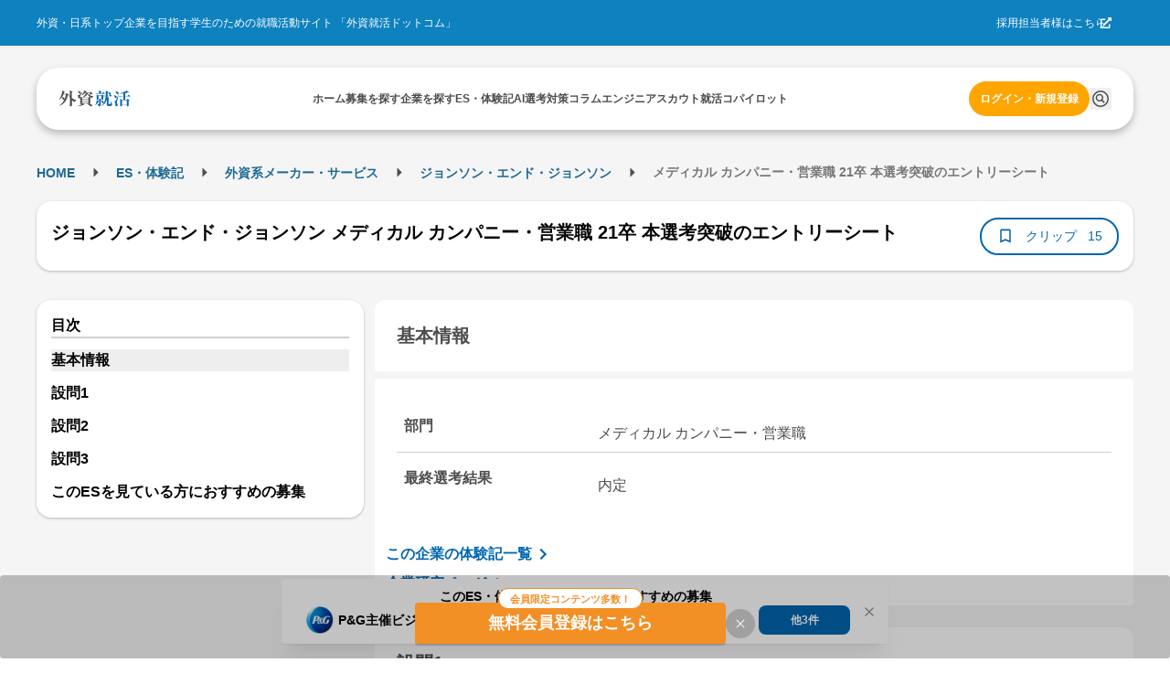

--- FILE ---
content_type: text/html; charset=utf-8
request_url: https://gaishishukatsu.com/passed_es/2530
body_size: 11762
content:
<!DOCTYPE html><html lang="ja" class="scroll-pt-[150px]"><head><meta charSet="utf-8"/><meta name="viewport" content="width=device-width,initial-scale=1"/><meta name="format-detection" content="telephone=no"/><meta name="mobile-web-app-capable" content="yes"/><meta name="description" content="外資系・日系超一流企業を目指す学生のための就職活動サイト。トップ企業の求人情報から、過去の選考情報・先輩のエントリーシート・選考突破法・TOEIC勉強法・インターンシップまで多様なコンテンツを掲載。選考情報一括管理できるカレンダー機能も"/><meta name="keywords" content="外資,就活,外資系,就職,投資銀行,コンサル,商社"/><meta property="og:type" content="website"/><meta property="og:site_name" content="外資就活ドットコム"/><meta property="og:description" content="外資系・日系超一流企業を目指す学生のための就職活動サイト。トップ企業の求人情報から、過去の選考情報・先輩のエントリーシート・選考突破法・TOEIC勉強法・インターンシップまで多様なコンテンツを掲載。選考情報一括管理できるカレンダー機能も有"/><meta property="og:image" content="https://gaishishukatsu.com/next-image/common/ogp.png"/><meta property="og:locale" content="ja_JP"/><meta property="fb:app_id" content="152514804805611"/><meta name="facebook-domain-verification" content="rdf1tzoc35bm3zphygpoqnr9dkghrd"/><meta name="twitter:card" content="summary_large_image"/><meta name="twitter:site" content="@gaishishukatsu"/><link rel="shortcut icon" type="image/x-icon" href="/next-image/common/favicon.ico"/><link rel="preconnect" href="https://fonts.gstatic.com"/><link rel="preload" href="/next-image/common/logo/square.svg" as="image" fetchPriority="high"/><title>ジョンソン・エンド・ジョンソン メディカル カンパニー・営業職 21卒 本選考突破のエントリーシート | 外資就活ドットコム</title><link rel="canonical" href="https://gaishishukatsu.com/passed_es/2530"/><meta property="og:title" content="ジョンソン・エンド・ジョンソン メディカル カンパニー・営業職 21卒 本選考突破のエントリーシート"/><meta property="og:url" content="https://gaishishukatsu.com/passed_es/2530"/><script type="application/ld+json">[{&quot;@context&quot;:&quot;https://schema.org&quot;,&quot;@type&quot;:&quot;BreadcrumbList&quot;,&quot;itemListElement&quot;:[{&quot;@type&quot;:&quot;ListItem&quot;,&quot;position&quot;:1,&quot;name&quot;:&quot;HOME&quot;,&quot;item&quot;:&quot;https://gaishishukatsu.com/&quot;},{&quot;@type&quot;:&quot;ListItem&quot;,&quot;position&quot;:2,&quot;name&quot;:&quot;ES・体験記&quot;,&quot;item&quot;:&quot;https://gaishishukatsu.com/reports&quot;},{&quot;@type&quot;:&quot;ListItem&quot;,&quot;position&quot;:3,&quot;name&quot;:&quot;&quot;,&quot;item&quot;:&quot;https://gaishishukatsu.com/reports/industry/&quot;},{&quot;@type&quot;:&quot;ListItem&quot;,&quot;position&quot;:4,&quot;name&quot;:&quot;ジョンソン・エンド・ジョンソン&quot;,&quot;item&quot;:&quot;https://gaishishukatsu.com/company/223/experiences&quot;},{&quot;@type&quot;:&quot;ListItem&quot;,&quot;position&quot;:5,&quot;name&quot;:&quot; メディカル カンパニー・営業職 21卒 本選考突破のエントリーシート&quot;,&quot;item&quot;:&quot;&quot;}]}]</script><meta name="next-head-count" content="23"/><link rel="preload" href="/_next/static/css/bc67edf9ea46e4bb.css" as="style"/><link rel="stylesheet" href="/_next/static/css/bc67edf9ea46e4bb.css" data-n-g=""/><noscript data-n-css=""></noscript><script defer="" nomodule="" src="/_next/static/chunks/polyfills-c67a75d1b6f99dc8.js"></script><script src="/_next/static/chunks/webpack-f88d9c7d2d2f8b2c.js" defer=""></script><script src="/_next/static/chunks/framework-f381279230367c28.js" defer=""></script><script src="/_next/static/chunks/main-35bb7ad5753676c1.js" defer=""></script><script src="/_next/static/chunks/pages/_app-3073928a4d13ff6e.js" defer=""></script><script src="/_next/static/chunks/9894-90777cdd3bcca1f8.js" defer=""></script><script src="/_next/static/chunks/3051-1cb3068198108c30.js" defer=""></script><script src="/_next/static/chunks/9301-ca85663a1c604ce4.js" defer=""></script><script src="/_next/static/chunks/4183-ff10a5d1029db063.js" defer=""></script><script src="/_next/static/chunks/658-0556671e4139acbd.js" defer=""></script><script src="/_next/static/chunks/1541-d28f659d2b618724.js" defer=""></script><script src="/_next/static/chunks/pages/passed_es/%5Bid%5D-7fef6de93a788e70.js" defer=""></script><script src="/_next/static/GLQ9WaFERPotXgxJDdY1g/_buildManifest.js" defer=""></script><script src="/_next/static/GLQ9WaFERPotXgxJDdY1g/_ssgManifest.js" defer=""></script></head><body><div id="__next"><div><div class="bg-background" role="banner" aria-label="header"><div class="fixed top-0 w-full z-50"><div class="w-full bg-background-footer justify-center p-16 hidden pc:flex"><div class="flex w-[1200px] justify-between items-center text-white text-sm"><div>外資・日系トップ企業を目指す学生のための就職活動サイト 「外資就活ドットコム」</div><div class="flex items-center gap-8"><a href="https://biz.gaishishukatsu.com/" target="_blank" rel="noopener noreferrer">採用担当者様はこちら</a><div class="ml-[-6px] mr-24 cursor-pointer"><svg stroke="currentColor" fill="currentColor" stroke-width="0" viewBox="0 0 512 512" height="1em" width="1em" xmlns="http://www.w3.org/2000/svg"><path d="M432,320H400a16,16,0,0,0-16,16V448H64V128H208a16,16,0,0,0,16-16V80a16,16,0,0,0-16-16H48A48,48,0,0,0,0,112V464a48,48,0,0,0,48,48H400a48,48,0,0,0,48-48V336A16,16,0,0,0,432,320ZM488,0h-128c-21.37,0-32.05,25.91-17,41l35.73,35.73L135,320.37a24,24,0,0,0,0,34L157.67,377a24,24,0,0,0,34,0L435.28,133.32,471,169c15,15,41,4.5,41-17V24A24,24,0,0,0,488,0Z"></path></svg></div></div></div></div><div class="flex pc:px-12 pc:pb-8 pc:pt-24 bg-background-1 flex-col justify-center items-center"><div class="flex w-full pc:max-w-[1200px] h-[68px] bg-white text-black-1 justify-center px-12 pc:px-24 pc:rounded-[24px] pc:shadow-header shadow-nav py-16"><div class="flex w-[1200px] self-stretch justify-between items-center text-sm"><div class="flex items-center pc:hidden"><button type="button" class="pc:hover:opacity-80 pc:hover:duration-300 pc:hover:ease-in-out" aria-label="ドロワーメニューを開く"><svg stroke="currentColor" fill="currentColor" stroke-width="0" viewBox="0 0 24 24" height="24" width="24" xmlns="http://www.w3.org/2000/svg"><path fill="none" d="M0 0h24v24H0z"></path><path d="M3 18h18v-2H3v2zm0-5h18v-2H3v2zm0-7v2h18V6H3z"></path></svg></button></div><a class="flex items-center gap-4" href="/"><img alt="GSSKTロゴ" fetchPriority="high" width="24" height="24" decoding="async" data-nimg="1" class="pc:cursor-pointer" style="color:transparent" src="/next-image/common/logo/square.svg"/></a><div class="hidden pc:flex justify-between items-center gap-20"><div class="relative"><a href="/"><span class="font-bold">ホーム</span></a></div><div class="relative"><a href="/recruiting_info"><span class="font-bold">募集を探す</span></a></div><div class="relative"><a href="/company"><span class="font-bold">企業を探す</span></a></div><div class="relative"><a href="/reports"><span class="font-bold">ES・体験記</span></a></div><div class="relative"><a href="/report_analytics/search"><span class="font-bold">AI選考対策</span></a></div><div class="relative"><a href="/columns"><span class="font-bold">コラム</span></a></div><div class="relative"><a href="/engineer"><span class="font-bold">エンジニア</span></a></div><div class="relative"><a href="/scouts"><span class="font-bold">スカウト</span></a></div><div class="relative"><a href="/mypage/entry_managements/progress"><span class="font-bold">就活コパイロット</span></a></div></div><div class="flex gap-8 items-center"><div class="relative py-4"><a class="text-accent-1 bg-transparent hover:bg-transparent pc:text-sm pc:bg-accent-2 pc:text-white pc:hover:bg-accent-1 pc:px-12 px-0 font-bold rounded-full py-12" href="/login">ログイン・新規登録</a></div></div></div></div></div></div><div class="bg-background-1 pc:pb-[136px] pb-[56px]"></div></div><main><div class="flex min-h-screen flex-col items-center bg-background-1 py-12 pc:py-32 mantine-1avyp1d"><div class="mx-auto flex pc:w-[1200px] w-full justify-between mantine-1avyp1d"><div class="mantine-1avyp1d"><div class="w-full bg-white pc:bg-background-1 py-8 mb-8 pc:w-[1200px] pc:pt-8 mantine-1avyp1d"><div class="h-28 font-bold hidden pc:block mantine-1avyp1d"><div class="mantine-Breadcrumbs-root mantine-1mv5iti"><div class="mantine-o3gyy4 mantine-Breadcrumbs-breadcrumb false"><a class="text-primary-1 hover:underline hover:opacity-50 text-[10px] pc:text-base font-bold" href="/">HOME</a></div><div class="mantine-Text-root mantine-Breadcrumbs-separator mantine-qa5af0"><svg stroke="currentColor" fill="currentColor" stroke-width="0" viewBox="0 0 24 24" height="25" width="25" xmlns="http://www.w3.org/2000/svg"><path d="M10 17l5-5-5-5v10z"></path><path fill="none" d="M0 24V0h24v24H0z"></path></svg></div><div class="mantine-o3gyy4 mantine-Breadcrumbs-breadcrumb false"><a class="text-primary-1 hover:underline hover:opacity-50 text-[10px] pc:text-base font-bold" href="/reports">ES・体験記</a></div><div class="mantine-Text-root mantine-Breadcrumbs-separator mantine-qa5af0"><svg stroke="currentColor" fill="currentColor" stroke-width="0" viewBox="0 0 24 24" height="25" width="25" xmlns="http://www.w3.org/2000/svg"><path d="M10 17l5-5-5-5v10z"></path><path fill="none" d="M0 24V0h24v24H0z"></path></svg></div><div class="mantine-o3gyy4 mantine-Breadcrumbs-breadcrumb false"><a class="text-primary-1 hover:underline hover:opacity-50 text-[10px] pc:text-base font-bold" href="/reports/industry"></a></div><div class="mantine-Text-root mantine-Breadcrumbs-separator mantine-qa5af0"><svg stroke="currentColor" fill="currentColor" stroke-width="0" viewBox="0 0 24 24" height="25" width="25" xmlns="http://www.w3.org/2000/svg"><path d="M10 17l5-5-5-5v10z"></path><path fill="none" d="M0 24V0h24v24H0z"></path></svg></div><div class="mantine-o3gyy4 mantine-Breadcrumbs-breadcrumb false"><a class="text-primary-1 hover:underline hover:opacity-50 text-[10px] pc:text-base font-bold" href="/company/223/experiences">ジョンソン・エンド・ジョンソン</a></div><div class="mantine-Text-root mantine-Breadcrumbs-separator mantine-qa5af0"><svg stroke="currentColor" fill="currentColor" stroke-width="0" viewBox="0 0 24 24" height="25" width="25" xmlns="http://www.w3.org/2000/svg"><path d="M10 17l5-5-5-5v10z"></path><path fill="none" d="M0 24V0h24v24H0z"></path></svg></div><div class="mantine-o3gyy4 mantine-Breadcrumbs-breadcrumb overflow-hidden text-ellipsis whitespace-nowrap pb-[2px]"><span class="text-black-2 text-[10px] pc:text-base"> メディカル カンパニー・営業職 21卒 本選考突破のエントリーシート</span></div></div></div><div class="pt-8 pc:hidden mantine-1avyp1d"><a href="/company/223/experiences"><svg stroke="currentColor" fill="currentColor" stroke-width="0" viewBox="0 0 24 24" class="bg-background rounded-[20px] p-4 mx-8 my-4" height="24" width="24" xmlns="http://www.w3.org/2000/svg"><path fill="none" d="M0 0h24v24H0z"></path><path d="M20 11H7.83l5.59-5.59L12 4l-8 8 8 8 1.41-1.41L7.83 13H20v-2z"></path></svg></a></div><div class="flex flex-col mb-8 items-center justify-between gap-x-12 bg-white px-16 py-4 pc:shadow-card pc:my-16 pc:h-[76px] pc:flex-row pc:rounded-[16px] mantine-1avyp1d"><h1 class="mantine-Text-root mantine-Title-root text-lg pc:text-xl text-black leading-relaxed mb-8 pc:mr-16 mantine-dicgnb">ジョンソン・エンド・ジョンソン メディカル カンパニー・営業職 21卒 本選考突破のエントリーシート</h1><div class="flex w-full justify-between pc:w-auto mantine-1avyp1d"><div class="flex gap-8 mantine-1avyp1d"><div class="bg-primary-1 text-white text-base rounded-[20px] flex items-center px-8 pc:hidden mantine-1avyp1d"><div class="flex h-20"><svg stroke="currentColor" fill="currentColor" stroke-width="0" viewBox="0 0 24 24" height="20" width="20" xmlns="http://www.w3.org/2000/svg"><path fill="none" d="M0 0h24v24H0z"></path><path d="M3 13h2v-2H3v2zm0 4h2v-2H3v2zm0-8h2V7H3v2zm4 4h14v-2H7v2zm0 4h14v-2H7v2zM7 7v2h14V7H7z"></path></svg> <span>目次</span></div></div><button class="rounded-[28px] border-[2px] text-center border-primary flex items-center px-16 pc:py-8 bg-white text-primary" type="button"><svg stroke="currentColor" fill="currentColor" stroke-width="0" viewBox="0 0 24 24" color="#0066B1" style="color:#0066B1" height="20px" width="20px" xmlns="http://www.w3.org/2000/svg"><path fill="none" d="M0 0h24v24H0V0z"></path><path d="M17 3H7c-1.1 0-2 .9-2 2v16l7-3 7 3V5c0-1.1-.9-2-2-2zm0 15l-5-2.18L7 18V5h10v13z"></path></svg><span class="text-base no-wrap mx-8 w-64">クリップ</span><span class="text-base no-wrap">15</span></button></div></div></div></div><div class="flex mantine-1avyp1d"><div class="w-[370px] pc:inline-block hidden mantine-1avyp1d"><div class="sticky top-[150px] mantine-1avyp1d"><div class="text-md w-full rounded-[16px] shadow-card bg-white relative p-16 mantine-1avyp1d"><div class="border-b-2 border-b-line font-bold mantine-1avyp1d">目次</div><ul><a class="hover:font-bold font-bold" href="/passed_es/2530#section-0"><li class="bg-background-2 mt-12">基本情報</li></a><a class="hover:font-bold font-bold" href="/passed_es/2530#section-1"><li class=" mt-12">設問1</li></a><a class="hover:font-bold font-bold" href="/passed_es/2530#section-2"><li class=" mt-12">設問2</li></a><a class="hover:font-bold font-bold" href="/passed_es/2530#section-3"><li class=" mt-12">設問3</li></a></ul></div></div></div><div class="w-full px-8 flex flex-col pc:max-w-[830px] pc:ml-12 pc:px-0 mantine-1avyp1d"><section id="section-0"><h2 class="bg-white p-24 text-lg pc:text-xl font-bold rounded-t-[12px] rounded-b-[4px] text-black-1 m-0">基本情報</h2><div class="bg-white rounded-t-[4px] rounded-b-[12px] text-black-1 mt-4 px-8 pc:mt-8 pc:p-24 pc:text-md mantine-1avyp1d"><div class="flex flex-col border-b-[1px] border-line mt-4 p-8 pc:mt-8 pc:flex-row"><div class="font-bold text-black-1 pc:w-1/4">部門</div><div class="mt-8 whitespace-pre-wrap text-black-1 pc:w-3/4 pc:pl-20">メディカル カンパニー・営業職</div></div><div class="flex flex-col border-b-[1px] border-line mt-4 p-8 pc:mt-8 pc:flex-row"><div class="font-bold text-black-1 pc:w-1/4">最終選考結果</div><div class="mt-8 whitespace-pre-wrap text-black-1 pc:w-3/4 pc:pl-20">内定</div></div></div><div class="bg-white mt-[-26px] rounded-4 p-12 mantine-1avyp1d"><a class="text-primary flex mt-32 w-[200px] font-bold" href="/company/223/experiences">この企業の体験記一覧<svg stroke="currentColor" fill="currentColor" stroke-width="0" viewBox="0 0 24 24" height="24" width="24" xmlns="http://www.w3.org/2000/svg"><path fill="none" d="M0 0h24v24H0V0z"></path><path d="M8.59 16.59L13.17 12 8.59 7.41 10 6l6 6-6 6-1.41-1.41z"></path></svg></a><a class="text-primary flex mt-8 w-[150px] font-bold" href="/company/223">企業研究ページ<svg stroke="currentColor" fill="currentColor" stroke-width="0" viewBox="0 0 24 24" height="24" width="24" xmlns="http://www.w3.org/2000/svg"><path fill="none" d="M0 0h24v24H0V0z"></path><path d="M8.59 16.59L13.17 12 8.59 7.41 10 6l6 6-6 6-1.41-1.41z"></path></svg></a></div></section><div class="mt-16 flex justify-center pc:hidden"></div><div class="relative mantine-1avyp1d"><div class="absolute left-1/2 top-[600px] -translate-x-1/2 -translate-y-1/2 flex flex-col bg-white shadow-modal-lg p-16 py-20 rounded-16 w-11/12 pc:w-3/4 z-10 mantine-1avyp1d"><div class="mantine-Text-root font-bold text-2xl text-black-1 mb-8 mantine-1d564l0">ジョンソン・エンド・ジョンソン メディカル カンパニー・営業職 21卒 本選考突破のエントリーシート</div><div class="mantine-1avyp1d">このレポートの続きを読むには、新規会員登録もしくはログインが必要です。</div><div class="text-black-1 p-20 mantine-1avyp1d"><ul class="mantine-List-root mantine-13onren"><li class="mantine-List-item font-bold mantine-haimib"><div class="___ref-itemWrapper mantine-iwg4hh mantine-List-itemWrapper"><span>1問目の回答</span></div></li><div class="flex flex-col gap-4 bg-line p-16 rounded-12 mt-8 mantine-1avyp1d"><div class="mantine-Text-root text-base mantine-1d564l0">医療事故によって悲しむ人をなくしたい。私は◯歳のとき祖父を亡くした。祖父は病気を患っており長くはないと言われていたが、〇〇中の〇〇により死期が早まった。この事実を大学生になって知らされたとき大きな悲し<!-- -->...</div></div><li class="mantine-List-item font-bold mantine-haimib"><div class="___ref-itemWrapper mantine-iwg4hh mantine-List-itemWrapper"><span>2問目以降の設問と回答</span></div></li></ul></div><div class="flex justify-center mt-16 gap-8 mantine-1avyp1d"><a class="w-full text-white bg-gradient-to-r from-error to-sub font-bold text-center rounded-12 py-12" href="/mail_auth?inflowPath=%2Fpassed_es%2F2530">新規会員登録</a><a class="w-full text-white bg-primary-1 font-bold text-center rounded-12 py-12" href="/login">ログイン</a></div></div></div><section class="mt-16 pc:mt-24" id="section-1"><h2 class="bg-white p-24 text-lg pc:text-xl font-bold rounded-t-[12px] rounded-b-[4px] text-black-1 m-0">設問1</h2><div class="flex flex-col bg-white rounded-t-[4px] rounded-b-[12px] text-black-1 mt-8 pc:p-24 mantine-1avyp1d"><div class="bg-white rounded-t-[4px] rounded-b-[12px] text-black-1 mt-4 px-8 pc:mt-8 pc:p-24 pc:text-md mantine-1avyp1d"><div class="flex flex-col border-b-[1px] border-line mt-4 p-8 pc:mt-8 pc:flex-row"><div class="font-bold text-black-1 pc:w-1/4">質問項目</div><div class="mt-8 whitespace-pre-wrap text-black-1 pc:w-3/4 pc:pl-20">「世界最大級のヘルスケアカンパニー」としてのジョンソン・エンド・ジョンソン 日本法人グループへの志望動機を、教えてください。</div></div><div class="flex flex-col border-b-[1px] border-line mt-4 p-8 pc:mt-8 pc:flex-row"><div class="font-bold text-black-1 pc:w-1/4">指定文字数</div><div class="mt-8 whitespace-pre-wrap text-black-1 pc:w-3/4 pc:pl-20">400字</div></div></div><div class="whitespace-pre-wrap border-t border-t-background-1 px-20 py-28 tracking-wide text-black-1 mantine-1avyp1d">医療事故によって悲しむ人をなくしたい。私は◯歳のとき祖父を亡くした。祖父は病気を患っており長くはないと言われていたが、〇〇中の〇〇により死期が早まった。この事実を大学生になって知らされたとき大きな悲し...</div></div></section><section class="mt-16 pc:mt-24" id="section-2"><h2 class="bg-white p-24 text-lg pc:text-xl font-bold rounded-t-[12px] rounded-b-[4px] text-black-1 m-0">設問2</h2><div class="flex flex-col bg-white rounded-t-[4px] rounded-b-[12px] text-black-1 mt-8 pc:p-24 mantine-1avyp1d"><div class="bg-white rounded-t-[4px] rounded-b-[12px] text-black-1 mt-4 px-8 pc:mt-8 pc:p-24 pc:text-md mantine-1avyp1d"><div class="flex flex-col border-b-[1px] border-line mt-4 p-8 pc:mt-8 pc:flex-row"><div class="font-bold text-black-1 pc:w-1/4">質問項目</div><div class="mantine-Skeleton-root mantine-Skeleton-visible mantine-1aejbqe"></div></div><div class="flex flex-col border-b-[1px] border-line mt-4 p-8 pc:mt-8 pc:flex-row"><div class="font-bold text-black-1 pc:w-1/4">指定文字数</div><div class="mantine-Skeleton-root mantine-Skeleton-visible mantine-1aejbqe"></div></div></div><div class="whitespace-pre-wrap border-t border-t-background-1 px-20 py-28 tracking-wide text-black-1 mantine-1avyp1d"><div class="mantine-Skeleton-root mantine-Skeleton-visible mantine-1aejbqe"></div></div></div></section><section class="mt-16 pc:mt-24" id="section-3"><h2 class="bg-white p-24 text-lg pc:text-xl font-bold rounded-t-[12px] rounded-b-[4px] text-black-1 m-0">設問3</h2><div class="flex flex-col bg-white rounded-t-[4px] rounded-b-[12px] text-black-1 mt-8 pc:p-24 mantine-1avyp1d"><div class="bg-white rounded-t-[4px] rounded-b-[12px] text-black-1 mt-4 px-8 pc:mt-8 pc:p-24 pc:text-md mantine-1avyp1d"><div class="flex flex-col border-b-[1px] border-line mt-4 p-8 pc:mt-8 pc:flex-row"><div class="font-bold text-black-1 pc:w-1/4">質問項目</div><div class="mantine-Skeleton-root mantine-Skeleton-visible mantine-1aejbqe"></div></div><div class="flex flex-col border-b-[1px] border-line mt-4 p-8 pc:mt-8 pc:flex-row"><div class="font-bold text-black-1 pc:w-1/4">指定文字数</div><div class="mantine-Skeleton-root mantine-Skeleton-visible mantine-1aejbqe"></div></div></div><div class="whitespace-pre-wrap border-t border-t-background-1 px-20 py-28 tracking-wide text-black-1 mantine-1avyp1d"><div class="mantine-Skeleton-root mantine-Skeleton-visible mantine-1aejbqe"></div></div></div></section><div class="mt-16 flex justify-center pc:hidden"></div><div class="mx-8 border-t border-t-background-1 pt-24 text-base text-black-2"><p>当サイト内に掲載されているすべての文章・画像の無断転載、転用を禁止します。</p></div><div class="inline-flex justify-between mt-16"><div><a class="text-primary font-bold rounded-[20px] border border-primary inline-flex px-16 py-8 items-center" href="/passed_es/2355"><svg stroke="currentColor" fill="currentColor" stroke-width="0" viewBox="0 0 24 24" height="24" width="24" xmlns="http://www.w3.org/2000/svg"><path fill="none" d="M0 0h24v24H0V0z"></path><path d="M15.41 16.59L10.83 12l4.58-4.59L14 6l-6 6 6 6 1.41-1.41z"></path></svg><span class="text-base">前のES</span></a></div><div><a class="bg-primary text-white font-bold rounded-[20px] inline-flex px-16 py-8 items-center" href="/passed_es/2655"><span class="text-base">次のES</span><svg stroke="currentColor" fill="currentColor" stroke-width="0" viewBox="0 0 24 24" height="24" width="24" xmlns="http://www.w3.org/2000/svg"><path fill="none" d="M0 0h24v24H0V0z"></path><path d="M8.59 16.59L13.17 12 8.59 7.41 10 6l6 6-6 6-1.41-1.41z"></path></svg></a></div></div><div class="mantine-1avyp1d"><a class="text-primary flex mt-32 w-[200px] font-bold" href="/company/223/experiences">この企業の体験記一覧<svg stroke="currentColor" fill="currentColor" stroke-width="0" viewBox="0 0 24 24" height="24" width="24" xmlns="http://www.w3.org/2000/svg"><path fill="none" d="M0 0h24v24H0V0z"></path><path d="M8.59 16.59L13.17 12 8.59 7.41 10 6l6 6-6 6-1.41-1.41z"></path></svg></a><a class="text-primary flex mt-8 w-[150px] font-bold" href="/company/223">企業研究ページ<svg stroke="currentColor" fill="currentColor" stroke-width="0" viewBox="0 0 24 24" height="24" width="24" xmlns="http://www.w3.org/2000/svg"><path fill="none" d="M0 0h24v24H0V0z"></path><path d="M8.59 16.59L13.17 12 8.59 7.41 10 6l6 6-6 6-1.41-1.41z"></path></svg></a></div></div></div></div></div></div></main><div><div class="pc:hidden"><div><div class="flex flex-col bg-background-footer px-16 pt-24 pb-[100px] text-white"><div class="flex flex-col text-base pb-24"><ul><li class="px-8 mb-12"><a class="block" href="/recruiting_info">募集を探す</a></li><li class="px-8 mb-12"><a class="block" href="/reports">ES・体験記</a></li><li class="px-8 mb-12"><a class="block" href="/columns">コラム</a></li><li class="px-8 mb-12"><a class="block" href="/questions">コミュニティ</a></li><li class="px-8 mb-12"><a class="block" href="/box">相談室</a></li><li class="px-8 mb-12"><a class="block" href="/engineer">エンジニア</a></li><li class="px-8 mb-12"><a class="block" target="_blank" href="https://event.gaishishukatsu.com/">イベント<span class="inline-flex"><svg stroke="currentColor" fill="currentColor" stroke-width="0" viewBox="0 0 512 512" height="1em" width="1em" xmlns="http://www.w3.org/2000/svg"><path d="M432,320H400a16,16,0,0,0-16,16V448H64V128H208a16,16,0,0,0,16-16V80a16,16,0,0,0-16-16H48A48,48,0,0,0,0,112V464a48,48,0,0,0,48,48H400a48,48,0,0,0,48-48V336A16,16,0,0,0,432,320ZM488,0h-128c-21.37,0-32.05,25.91-17,41l35.73,35.73L135,320.37a24,24,0,0,0,0,34L157.67,377a24,24,0,0,0,34,0L435.28,133.32,471,169c15,15,41,4.5,41-17V24A24,24,0,0,0,488,0Z"></path></svg></span></a></li><li class="px-8 mb-12"><div class="flex justify-between items-center"><span>企業を探す</span><svg stroke="currentColor" fill="currentColor" stroke-width="0" viewBox="0 0 320 512" class="transition-transform duration-200 " height="16" width="16" xmlns="http://www.w3.org/2000/svg"><path d="M310.6 233.4c12.5 12.5 12.5 32.8 0 45.3l-192 192c-12.5 12.5-32.8 12.5-45.3 0s-12.5-32.8 0-45.3L242.7 256 73.4 86.6c-12.5-12.5-12.5-32.8 0-45.3s32.8-12.5 45.3 0l192 192z"></path></svg></div><div class="overflow-hidden transition-max-height duration-300 ease-in-out max-h-0"><ul class="ml-8"><li class="my-8"><a href="/company/industry/1" class="block">コンサル・シンクタンク</a></li><li class="my-8"><a href="/company/industry/2" class="block">外資系金融・証券</a></li><li class="my-8"><a href="/company/industry/3" class="block">日系金融・証券</a></li><li class="my-8"><a href="/company/industry/5" class="block">商社</a></li><li class="my-8"><a href="/company/industry/4" class="block">外資系メーカー・サービス</a></li><li class="my-8"><a href="/company/industry/8" class="block">日系メーカー・サービス</a></li><li class="my-8"><a href="/company/industry/6" class="block">国家公務員・公的機関</a></li><li class="my-8"><a href="/company/industry/7" class="block">ITサービス</a></li><li class="my-8"><a href="/company/industry/11" class="block">デベロッパー・建設</a></li><li class="my-8"><a href="/company/industry/9" class="block">マスコミ・広告</a></li></ul></div></li><li class="px-8 mb-12"><div class="flex justify-between items-center"><span>業界のES・体験記</span><svg stroke="currentColor" fill="currentColor" stroke-width="0" viewBox="0 0 320 512" class="transition-transform duration-200 " height="16" width="16" xmlns="http://www.w3.org/2000/svg"><path d="M310.6 233.4c12.5 12.5 12.5 32.8 0 45.3l-192 192c-12.5 12.5-32.8 12.5-45.3 0s-12.5-32.8 0-45.3L242.7 256 73.4 86.6c-12.5-12.5-12.5-32.8 0-45.3s32.8-12.5 45.3 0l192 192z"></path></svg></div><div class="overflow-hidden transition-max-height duration-300 ease-in-out max-h-0"><ul class="ml-8"><li class="my-8"><a href="/reports/industry/1" class="block">コンサル・シンクタンク</a></li><li class="my-8"><a href="/reports/industry/2" class="block">外資系金融・証券</a></li><li class="my-8"><a href="/reports/industry/3" class="block">日系金融・証券</a></li><li class="my-8"><a href="/reports/industry/5" class="block">商社</a></li><li class="my-8"><a href="/reports/industry/4" class="block">外資系メーカー・サービス</a></li><li class="my-8"><a href="/reports/industry/8" class="block">日系メーカー・サービス</a></li><li class="my-8"><a href="/reports/industry/6" class="block">国家公務員・公的機関</a></li><li class="my-8"><a href="/reports/industry/7" class="block">ITサービス</a></li><li class="my-8"><a href="/reports/industry/11" class="block">デベロッパー・建設</a></li><li class="my-8"><a href="/reports/industry/9" class="block">マスコミ・広告</a></li></ul></div></li><li class="px-8 mb-12"><div class="flex justify-between items-center"><span>部門・職種別のES・体験記</span><svg stroke="currentColor" fill="currentColor" stroke-width="0" viewBox="0 0 320 512" class="transition-transform duration-200 " height="16" width="16" xmlns="http://www.w3.org/2000/svg"><path d="M310.6 233.4c12.5 12.5 12.5 32.8 0 45.3l-192 192c-12.5 12.5-32.8 12.5-45.3 0s-12.5-32.8 0-45.3L242.7 256 73.4 86.6c-12.5-12.5-12.5-32.8 0-45.3s32.8-12.5 45.3 0l192 192z"></path></svg></div><div class="overflow-hidden transition-max-height duration-300 ease-in-out max-h-0"><ul class="ml-8"><li class="my-8"><a href="/reports/department/1" class="block">コンサルタント</a></li><li class="my-8"><a href="/reports/department/3" class="block">投資銀行部門（IBD）</a></li><li class="my-8"><a href="/reports/department/4" class="block">銀行／証券マーケット業務</a></li><li class="my-8"><a href="/reports/department/5" class="block">ミドル・バックオフィス</a></li><li class="my-8"><a href="/reports/department/6" class="block">マーケティング</a></li><li class="my-8"><a href="/reports/department/7" class="block">ファイナンス</a></li><li class="my-8"><a href="/reports/department/8" class="block">セールス・営業</a></li><li class="my-8"><a href="/reports/department/9" class="block">アクチュアリー・クオンツ</a></li><li class="my-8"><a href="/reports/department/10" class="block">システムエンジニア</a></li><li class="my-8"><a href="/reports/department/13" class="block">R&amp;D（技術研究職）</a></li><li class="my-8"><a href="/reports/department/17" class="block">総合職</a></li><li class="my-8"><a href="/reports/department/22" class="block">ジャーナリスト</a></li><li class="my-8"><a href="/reports/department/30" class="block">プログラマー</a></li><li class="my-8"><a href="/reports/department/31" class="block">ソフトウェアエンジニア</a></li><li class="my-8"><a href="/reports/department/32" class="block">データサイエンティスト</a></li></ul></div></li><li class="px-8 mb-12"><a href="/faq">ヘルプ・お問い合わせ</a></li><li class="px-8 mb-12"><a href="/disclaimer">著作権・免責事項</a></li><li class="px-8 mb-12"><a href="/terms">利用規約</a></li><li class="px-8 mb-12"><a href="/service_privacy_policy">プライバシーポリシー</a></li><li class="px-8 mb-12"><a href="/corporate_privacy_policy">個人情報保護方針</a></li><li class="px-8 mb-12"><a href="https://biz.gaishishukatsu.com/contact/">採用ご担当者の方はこちら</a></li><li class="px-8 mb-12"><a target="_blank" rel="noreferrer" href="http://howtelevision.co.jp/">運営会社</a></li><li class="px-8 mb-12"><a href="https://next.gaishishukatsu.com">外資就活ネクスト</a></li><li class="px-8 mb-12"><a href="https://mond.how/">mond</a></li></ul></div><div class="flex flex-col items-start justify-between"><div class="flex justify-center items-center gap-12"><div class="pb-24"><img alt="外資就活" loading="lazy" width="128" height="125" decoding="async" data-nimg="1" class="w-full h-[60px]" style="color:transparent" src="/_next/static/media/square_white.cbbe41a6.svg"/></div><div class="flex justify-between gap-16"><a target="_blank" rel="noreferrer" href="https://twitter.com/gaishishukatsu"><svg stroke="currentColor" fill="currentColor" stroke-width="0" viewBox="0 0 512 512" height="24" width="24" xmlns="http://www.w3.org/2000/svg"><path d="M389.2 48h70.6L305.6 224.2 487 464H345L233.7 318.6 106.5 464H35.8L200.7 275.5 26.8 48H172.4L272.9 180.9 389.2 48zM364.4 421.8h39.1L151.1 88h-42L364.4 421.8z"></path></svg></a><a target="_blank" rel="noreferrer" href="https://www.instagram.com/gaishishukatsu/"><svg stroke="currentColor" fill="currentColor" stroke-width="0" viewBox="0 0 448 512" height="24" width="24" xmlns="http://www.w3.org/2000/svg"><path d="M224.1 141c-63.6 0-114.9 51.3-114.9 114.9s51.3 114.9 114.9 114.9S339 319.5 339 255.9 287.7 141 224.1 141zm0 189.6c-41.1 0-74.7-33.5-74.7-74.7s33.5-74.7 74.7-74.7 74.7 33.5 74.7 74.7-33.6 74.7-74.7 74.7zm146.4-194.3c0 14.9-12 26.8-26.8 26.8-14.9 0-26.8-12-26.8-26.8s12-26.8 26.8-26.8 26.8 12 26.8 26.8zm76.1 27.2c-1.7-35.9-9.9-67.7-36.2-93.9-26.2-26.2-58-34.4-93.9-36.2-37-2.1-147.9-2.1-184.9 0-35.8 1.7-67.6 9.9-93.9 36.1s-34.4 58-36.2 93.9c-2.1 37-2.1 147.9 0 184.9 1.7 35.9 9.9 67.7 36.2 93.9s58 34.4 93.9 36.2c37 2.1 147.9 2.1 184.9 0 35.9-1.7 67.7-9.9 93.9-36.2 26.2-26.2 34.4-58 36.2-93.9 2.1-37 2.1-147.8 0-184.8zM398.8 388c-7.8 19.6-22.9 34.7-42.6 42.6-29.5 11.7-99.5 9-132.1 9s-102.7 2.6-132.1-9c-19.6-7.8-34.7-22.9-42.6-42.6-11.7-29.5-9-99.5-9-132.1s-2.6-102.7 9-132.1c7.8-19.6 22.9-34.7 42.6-42.6 29.5-11.7 99.5-9 132.1-9s102.7-2.6 132.1 9c19.6 7.8 34.7 22.9 42.6 42.6 11.7 29.5 9 99.5 9 132.1s2.7 102.7-9 132.1z"></path></svg></a><a target="_blank" rel="noreferrer" href="https://www.youtube.com/channel/UC9_2jJe84pFJbufV_hQ9-Pg"><svg stroke="currentColor" fill="currentColor" stroke-width="0" viewBox="0 0 576 512" height="24" width="24" xmlns="http://www.w3.org/2000/svg"><path d="M549.655 124.083c-6.281-23.65-24.787-42.276-48.284-48.597C458.781 64 288 64 288 64S117.22 64 74.629 75.486c-23.497 6.322-42.003 24.947-48.284 48.597-11.412 42.867-11.412 132.305-11.412 132.305s0 89.438 11.412 132.305c6.281 23.65 24.787 41.5 48.284 47.821C117.22 448 288 448 288 448s170.78 0 213.371-11.486c23.497-6.321 42.003-24.171 48.284-47.821 11.412-42.867 11.412-132.305 11.412-132.305s0-89.438-11.412-132.305zm-317.51 213.508V175.185l142.739 81.205-142.739 81.201z"></path></svg></a><a target="_blank" rel="noreferrer" href="https://www.tiktok.com/@gaishishukatsu_com"><svg stroke="currentColor" fill="currentColor" stroke-width="0" viewBox="0 0 448 512" height="24" width="24" xmlns="http://www.w3.org/2000/svg"><path d="M448,209.91a210.06,210.06,0,0,1-122.77-39.25V349.38A162.55,162.55,0,1,1,185,188.31V278.2a74.62,74.62,0,1,0,52.23,71.18V0l88,0a121.18,121.18,0,0,0,1.86,22.17h0A122.18,122.18,0,0,0,381,102.39a121.43,121.43,0,0,0,67,20.14Z"></path></svg></a></div></div><div class="flex flex-col"><div class="flex max-w-[260px] gap-8 pb-12"><a href="https://gsskt.onelink.me/TB3c/i81csz59"><img alt="Download on the App Store" loading="lazy" width="270" height="80" decoding="async" data-nimg="1" style="color:transparent" srcSet="/_next/image?url=%2F_next%2Fstatic%2Fmedia%2Fios.db651d84.png&amp;w=384&amp;q=75 1x, /_next/image?url=%2F_next%2Fstatic%2Fmedia%2Fios.db651d84.png&amp;w=640&amp;q=75 2x" src="/_next/image?url=%2F_next%2Fstatic%2Fmedia%2Fios.db651d84.png&amp;w=640&amp;q=75"/></a><a href="https://play.google.com/store/apps/details?id=com.gaishishukatsu.Gaishishukatsu&amp;hl=ja&amp;gl=US"><img alt="GET IT ON Google Play" loading="lazy" width="269" height="80" decoding="async" data-nimg="1" style="color:transparent" srcSet="/_next/image?url=%2F_next%2Fstatic%2Fmedia%2Fandroid.d9ebc8d0.png&amp;w=384&amp;q=75 1x, /_next/image?url=%2F_next%2Fstatic%2Fmedia%2Fandroid.d9ebc8d0.png&amp;w=640&amp;q=75 2x" src="/_next/image?url=%2F_next%2Fstatic%2Fmedia%2Fandroid.d9ebc8d0.png&amp;w=640&amp;q=75"/></a></div><div class="text-sm text-white">© Howtelevision,Inc. All Rights Reserved.</div></div></div></div></div></div><div class="hidden pc:block"><div><div class="h-[508px] flex justify-center items-start gap-24 p-64 bg-background-footer"><div class="flex-1 flex flex-col h-full items-start justify-between"><div class="flex flex-col gap-12"><div class="pb-8"><img alt="外資就活" loading="lazy" width="128" height="125" decoding="async" data-nimg="1" class="w-full h-[100px]" style="color:transparent" src="/_next/static/media/square_white.cbbe41a6.svg"/></div><div class="flex justify-between text-white"><a target="_blank" rel="noreferrer" href="https://twitter.com/gaishishukatsu"><svg stroke="currentColor" fill="currentColor" stroke-width="0" viewBox="0 0 512 512" height="1em" width="1em" xmlns="http://www.w3.org/2000/svg"><path d="M389.2 48h70.6L305.6 224.2 487 464H345L233.7 318.6 106.5 464H35.8L200.7 275.5 26.8 48H172.4L272.9 180.9 389.2 48zM364.4 421.8h39.1L151.1 88h-42L364.4 421.8z"></path></svg></a><a target="_blank" rel="noreferrer" href="https://www.instagram.com/gaishishukatsu/"><svg stroke="currentColor" fill="currentColor" stroke-width="0" viewBox="0 0 448 512" height="1em" width="1em" xmlns="http://www.w3.org/2000/svg"><path d="M224.1 141c-63.6 0-114.9 51.3-114.9 114.9s51.3 114.9 114.9 114.9S339 319.5 339 255.9 287.7 141 224.1 141zm0 189.6c-41.1 0-74.7-33.5-74.7-74.7s33.5-74.7 74.7-74.7 74.7 33.5 74.7 74.7-33.6 74.7-74.7 74.7zm146.4-194.3c0 14.9-12 26.8-26.8 26.8-14.9 0-26.8-12-26.8-26.8s12-26.8 26.8-26.8 26.8 12 26.8 26.8zm76.1 27.2c-1.7-35.9-9.9-67.7-36.2-93.9-26.2-26.2-58-34.4-93.9-36.2-37-2.1-147.9-2.1-184.9 0-35.8 1.7-67.6 9.9-93.9 36.1s-34.4 58-36.2 93.9c-2.1 37-2.1 147.9 0 184.9 1.7 35.9 9.9 67.7 36.2 93.9s58 34.4 93.9 36.2c37 2.1 147.9 2.1 184.9 0 35.9-1.7 67.7-9.9 93.9-36.2 26.2-26.2 34.4-58 36.2-93.9 2.1-37 2.1-147.8 0-184.8zM398.8 388c-7.8 19.6-22.9 34.7-42.6 42.6-29.5 11.7-99.5 9-132.1 9s-102.7 2.6-132.1-9c-19.6-7.8-34.7-22.9-42.6-42.6-11.7-29.5-9-99.5-9-132.1s-2.6-102.7 9-132.1c7.8-19.6 22.9-34.7 42.6-42.6 29.5-11.7 99.5-9 132.1-9s102.7-2.6 132.1 9c19.6 7.8 34.7 22.9 42.6 42.6 11.7 29.5 9 99.5 9 132.1s2.7 102.7-9 132.1z"></path></svg></a><a target="_blank" rel="noreferrer" href="https://www.youtube.com/channel/UC9_2jJe84pFJbufV_hQ9-Pg"><svg stroke="currentColor" fill="currentColor" stroke-width="0" viewBox="0 0 576 512" height="1em" width="1em" xmlns="http://www.w3.org/2000/svg"><path d="M549.655 124.083c-6.281-23.65-24.787-42.276-48.284-48.597C458.781 64 288 64 288 64S117.22 64 74.629 75.486c-23.497 6.322-42.003 24.947-48.284 48.597-11.412 42.867-11.412 132.305-11.412 132.305s0 89.438 11.412 132.305c6.281 23.65 24.787 41.5 48.284 47.821C117.22 448 288 448 288 448s170.78 0 213.371-11.486c23.497-6.321 42.003-24.171 48.284-47.821 11.412-42.867 11.412-132.305 11.412-132.305s0-89.438-11.412-132.305zm-317.51 213.508V175.185l142.739 81.205-142.739 81.201z"></path></svg></a><a target="_blank" rel="noreferrer" href="https://www.tiktok.com/@gaishishukatsu_com"><svg stroke="currentColor" fill="currentColor" stroke-width="0" viewBox="0 0 448 512" height="1em" width="1em" xmlns="http://www.w3.org/2000/svg"><path d="M448,209.91a210.06,210.06,0,0,1-122.77-39.25V349.38A162.55,162.55,0,1,1,185,188.31V278.2a74.62,74.62,0,1,0,52.23,71.18V0l88,0a121.18,121.18,0,0,0,1.86,22.17h0A122.18,122.18,0,0,0,381,102.39a121.43,121.43,0,0,0,67,20.14Z"></path></svg></a></div></div><div class="flex flex-col gap-8"><div class="flex w-full gap-8"><a href="https://gsskt.onelink.me/TB3c/i81csz59"><img alt="Download on the App Store" loading="lazy" width="270" height="80" decoding="async" data-nimg="1" style="color:transparent" srcSet="/_next/image?url=%2F_next%2Fstatic%2Fmedia%2Fios.db651d84.png&amp;w=384&amp;q=75 1x, /_next/image?url=%2F_next%2Fstatic%2Fmedia%2Fios.db651d84.png&amp;w=640&amp;q=75 2x" src="/_next/image?url=%2F_next%2Fstatic%2Fmedia%2Fios.db651d84.png&amp;w=640&amp;q=75"/></a><a href="https://play.google.com/store/apps/details?id=com.gaishishukatsu.Gaishishukatsu&amp;hl=ja&amp;gl=US"><img alt="GET IT ON Google Play" loading="lazy" width="269" height="80" decoding="async" data-nimg="1" style="color:transparent" srcSet="/_next/image?url=%2F_next%2Fstatic%2Fmedia%2Fandroid.d9ebc8d0.png&amp;w=384&amp;q=75 1x, /_next/image?url=%2F_next%2Fstatic%2Fmedia%2Fandroid.d9ebc8d0.png&amp;w=640&amp;q=75 2x" src="/_next/image?url=%2F_next%2Fstatic%2Fmedia%2Fandroid.d9ebc8d0.png&amp;w=640&amp;q=75"/></a></div><div class="text-xs text-white">© Howtelevision,Inc. All Rights Reserved.</div></div></div><div class="flex-1 flex h-full items-start"><ul class="flex flex-col text-sm text-white font-bold gap-8"><li><a class="block" href="/recruiting_info">募集を探す </a></li><li><a class="block" href="/reports">ES・体験記 </a></li><li><a class="block" href="/columns">コラム </a></li><li><a class="block" href="/questions">コミュニティ </a></li><li><a class="block" href="/box">相談室 </a></li><li><a class="block" href="/engineer">エンジニア </a></li><li><a class="block" target="_blank" href="https://event.gaishishukatsu.com/">イベント <span class="inline-flex"><svg stroke="currentColor" fill="currentColor" stroke-width="0" viewBox="0 0 512 512" height="1em" width="1em" xmlns="http://www.w3.org/2000/svg"><path d="M432,320H400a16,16,0,0,0-16,16V448H64V128H208a16,16,0,0,0,16-16V80a16,16,0,0,0-16-16H48A48,48,0,0,0,0,112V464a48,48,0,0,0,48,48H400a48,48,0,0,0,48-48V336A16,16,0,0,0,432,320ZM488,0h-128c-21.37,0-32.05,25.91-17,41l35.73,35.73L135,320.37a24,24,0,0,0,0,34L157.67,377a24,24,0,0,0,34,0L435.28,133.32,471,169c15,15,41,4.5,41-17V24A24,24,0,0,0,488,0Z"></path></svg></span></a></li></ul></div><div class="flex-1 flex flex-col h-full items-start"><div class="text-white"><div class="font-bold text-sm pb-8">企業を探す</div><ul class="flex flex-col gap-8 text-sm"><li><a href="/company/industry/1">コンサル・シンクタンク</a></li><li><a href="/company/industry/2">外資系金融・証券</a></li><li><a href="/company/industry/3">日系金融・証券</a></li><li><a href="/company/industry/5">商社</a></li><li><a href="/company/industry/4">外資系メーカー・サービス</a></li><li><a href="/company/industry/8">日系メーカー・サービス</a></li><li><a href="/company/industry/6">国家公務員・公的機関</a></li><li><a href="/company/industry/7">ITサービス</a></li><li><a href="/company/industry/11">デベロッパー・建設</a></li><li><a href="/company/industry/9">マスコミ・広告</a></li></ul></div></div><div class="flex-1 flex flex-col h-full items-start"><div class="text-white"><div class="font-bold text-sm pb-8">業界のES・体験記</div><ul class="flex flex-col gap-8 text-sm"><li><a href="/reports/industry/1">コンサル・シンクタンク</a></li><li><a href="/reports/industry/2">外資系金融・証券</a></li><li><a href="/reports/industry/3">日系金融・証券</a></li><li><a href="/reports/industry/5">商社</a></li><li><a href="/reports/industry/4">外資系メーカー・サービス</a></li><li><a href="/reports/industry/8">日系メーカー・サービス</a></li><li><a href="/reports/industry/6">国家公務員・公的機関</a></li><li><a href="/reports/industry/7">ITサービス</a></li><li><a href="/reports/industry/11">デベロッパー・建設</a></li><li><a href="/reports/industry/9">マスコミ・広告</a></li></ul></div></div><div class="flex-1 flex flex-col h-full items-start"><div class="text-white"><div class="font-bold text-sm pb-8">部門・職種別のES・体験記</div><ul class="flex flex-col gap-8 text-sm"><li><a href="/reports/department/1">コンサルタント</a></li><li><a href="/reports/department/3">投資銀行部門（IBD）</a></li><li><a href="/reports/department/4">銀行／証券マーケット業務</a></li><li><a href="/reports/department/5">ミドル・バックオフィス</a></li><li><a href="/reports/department/6">マーケティング</a></li><li><a href="/reports/department/7">ファイナンス</a></li><li><a href="/reports/department/8">セールス・営業</a></li><li><a href="/reports/department/9">アクチュアリー・クオンツ</a></li><li><a href="/reports/department/10">システムエンジニア</a></li><li><a href="/reports/department/13">R&amp;D（技術研究職）</a></li><li><a href="/reports/department/17">総合職</a></li><li><a href="/reports/department/22">ジャーナリスト</a></li><li><a href="/reports/department/30">プログラマー</a></li><li><a href="/reports/department/31">ソフトウェアエンジニア</a></li><li><a href="/reports/department/32">データサイエンティスト</a></li></ul></div></div><div class="flex-1 flex flex-col h-full items-start"><div class="text-white"><ul class="flex flex-col gap-8 text-sm"><li class="px-8"><a href="/faq">ヘルプ・お問い合わせ</a></li><li class="px-8"><a href="/disclaimer">著作権・免責事項</a></li><li class="px-8"><a href="/terms">利用規約</a></li><li class="px-8"><a href="/service_privacy_policy">プライバシーポリシー</a></li><li class="px-8"><a href="/corporate_privacy_policy">個人情報保護方針</a></li><li class="px-8"><a href="https://biz.gaishishukatsu.com/contact/">採用ご担当者の方はこちら</a></li><li class="px-8"><a target="_blank" rel="noreferrer" href="http://howtelevision.co.jp/">運営会社</a></li><li class="px-8"><a href="https://next.gaishishukatsu.com">外資就活ネクスト</a></li><li class="px-8"><a href="https://mond.how/">mond</a></li></ul></div></div></div></div></div></div></div><script>
        !function(e,t,n,s,u,a){e.twq||(s=e.twq=function(){s.exe?s.exe.apply(s,arguments):s.queue.push(arguments);
        },s.version='1.1',s.queue=[],u=t.createElement(n),u.async=!0,u.src='https://static.ads-twitter.com/uwt.js',
        a=t.getElementsByTagName(n)[0],a.parentNode.insertBefore(u,a))}(window,document,'script');
        twq('config','oeh4c');
        </script><script>
          (function(g,d,o){
            g._ltq=g._ltq||[];g._lt=g._lt||function(){g._ltq.push(arguments)};
            var h=location.protocol==='https:'?'https://d.line-scdn.net':'http://d.line-cdn.net';
            var s=d.createElement('script');s.async=1;
            s.src=o||h+'/n/line_tag/public/release/v1/lt.js';
            var t=d.getElementsByTagName('script')[0];t.parentNode.insertBefore(s,t);
              })(window, document);
          _lt('init', {
            customerType: 'lap',
            tagId: '1010769f-1205-4450-a554-9f3e269d814c'
          });
          _lt('send', 'pv', ['1010769f-1205-4450-a554-9f3e269d814c']);
        </script><noscript><img alt="LINE Tag Base Code" loading="lazy" width="1" height="1" decoding="async" data-nimg="1" style="color:transparent;display:none" srcSet="/_next/image?url=https%3A%2F%2Ftr.line.me%2Ftag.gif%3Fc_t%3Dlap%26t_id%3D1010769f-1205-4450-a554-9f3e269d814c%26e%3Dpv%26noscript%3D1&amp;w=16&amp;q=75 1x" src="/_next/image?url=https%3A%2F%2Ftr.line.me%2Ftag.gif%3Fc_t%3Dlap%26t_id%3D1010769f-1205-4450-a554-9f3e269d814c%26e%3Dpv%26noscript%3D1&amp;w=16&amp;q=75"/></noscript><script>
        !function(f,b,e,v,n,t,s){
          if(f.fbq)return;n=f.fbq=function(){n.callMethod?
            n.callMethod.apply(n,arguments):n.queue.push(arguments)};
          if(!f._fbq)f._fbq=n;n.push=n;n.loaded=!0;n.version='2.0';
          n.queue=[];t=b.createElement(e);t.async=!0;
          t.src=v;s=b.getElementsByTagName(e)[0];
          s.parentNode.insertBefore(t,s)}(window, document,'script',
            'https://connect.facebook.net/en_US/fbevents.js');
          fbq('init', '533578025280022');
          fbq('track', 'PageView');
        </script><noscript><img alt="Meta Pixel Code" loading="lazy" width="1" height="1" decoding="async" data-nimg="1" style="color:transparent;display:none" srcSet="/_next/image?url=https%3A%2F%2Fwww.facebook.com%2Ftr%3Fid%3D533578025280022%26ev%3DPageView%26noscript%3D1&amp;w=16&amp;q=75 1x" src="/_next/image?url=https%3A%2F%2Fwww.facebook.com%2Ftr%3Fid%3D533578025280022%26ev%3DPageView%26noscript%3D1&amp;w=16&amp;q=75"/></noscript><script type="text/javascript"> (function(c,l,a,r,i,t,y){
          c[a]=c[a]||function(){(c[a].q=c[a].q||[]).push(arguments)};
          t=l.createElement(r);t.async=1;t.src="https://www.clarity.ms/tag/"+i;
          y=l.getElementsByTagName(r)[0];y.parentNode.insertBefore(t,y);
      })(window, document, "clarity", "script", "nr7yywna6p");</script></div><script id="__NEXT_DATA__" type="application/json">{"props":{"pageProps":{"isLogin":false,"entrySheet":{"entrysheetID":2530,"nextEntrySheetID":2655,"previousEntrySheetID":2355,"userID":0,"graduationYear":2021,"status":"published","companyID":223,"companyName":"ジョンソン・エンド・ジョンソン","industryID":6,"selectionReportType":"selection","eventName":"","note":"","questionAnswers":[{"id":8214,"question":"「世界最大級のヘルスケアカンパニー」としてのジョンソン・エンド・ジョンソン 日本法人グループへの志望動機を、教えてください。","answer":"医療事故によって悲しむ人をなくしたい。私は◯歳のとき祖父を亡くした。祖父は病気を患っており長くはないと言われていたが、〇〇中の〇〇により死期が早まった。この事実を大学生になって知らされたとき大きな悲しみを感じた。ただこの一方で、私の親戚には〇〇関係者が多く、肉体的にハードな環境で人の命を救うことに尽力している姿も見ていた。そのため医療従事者の方と協力してこの理由で悲しむ人がいない世界を作りたいと考えた。この世界作りに医療機器の営業として寄与したい。〇〇事故の原因はいくつかあるが「医療機器に対する知識不足・医療機器の使いにくさ」もその一因である。この課題を貴社の営業となり解決する。貴社は多国籍企業なので多くの情報を持っている。加えて我が信条に基づき顧客のニーズに応えるために顧客目線で製品を開発している。そんな貴社でなら医療従事者を巻き込んでこの世界を作れると確信したため志望した。","remarks":"400字","order":1,"deleted":false},{"id":8215,"question":"あなたがこれまでに主体的に「変化」を起こした経験について教えてください。","answer":"パソコンが使えないことに危機感を覚え〇〇ベンチャーの長期インターンに挑戦したことだ。最初はwebマーケティングに対する知見がなく苦労した。しかし持ち前の忍耐力で、まずはどんなに地道な仕事でも断らず全てのことを吸収した。加えて「わからないので教えて下さい」と尋ねるのではなく、まずは独学で勉強し自分なりの仮説を持って社員に質問することを心がけた。この結果、社員の方に信頼して頂けて普通はインターン生に任せない「クライアントのサイトへ直接ユーザーを導入する仕事」を任され、今まで月◯件の登録者だったものを3ヶ月以内に◯件にするよう言われた。額も大きい仕事だったため責任は重かったが、社内で得た信頼を元に多くの社員の方を巻き込んで示唆を得て、SEO対策マニュアルや質の高い記事の作成フローを完成したことでわずか3ヶ月後には登録数が◯件になった。目標より高い結果を出したことで会社の◯◯万円の売上向上に貢献できた。","remarks":"400字","order":2,"deleted":false},{"id":8216,"question":"ジョンソンエンドジョンソンではOur credoを大切にしていますが、あなたが大切にしている信条を教えて下さい。","answer":"私の信条は「地道なこと・単純なことほど手を抜かない」ことだ。私は昔からこういった基礎的なことを大切にしてきた。私は高校生のとき〇〇部に所属して◯◯を担当した。楽器の練習には基礎練習と楽曲練習があるのだが、基礎練習を大切にしていた。この基礎練習は単調なものだがこの練習において自ら課題を探し解決していくようにした。その結果、日々努力している姿を先輩に評価して頂けて、3年次にはパートリーダーに推薦して頂けた。この信条を基にwebマーケティングのインターンも行った。私は他のインターン生が大変だと感じる地道な仕事を全力で行った。こういった仕事でも手を抜かずインターン生の中で1番売り上げを出したことにより、社員の方から信頼を得ることが出来た。他者からの信頼は「地道なことでも手を抜かずにできる」ことで得られると考えている。この信条を基に貴社で働き、お客様から信頼され続ける営業になりたい。","remarks":"400字","order":3,"deleted":false}],"getOffer":true,"isClipped":false,"clipCount":15,"submissionDueDate":"","department":{"id":1492,"name":"メディカル カンパニー・営業職"},"fixedQuestionAnswers":{"resultNotificationMethod":[],"resultNotificationTime":[],"submissionMethod":[]}}},"__N_SSP":true},"page":"/passed_es/[id]","query":{"id":"2530"},"buildId":"GLQ9WaFERPotXgxJDdY1g","runtimeConfig":{"version":"0.0.0"},"isFallback":false,"isExperimentalCompile":false,"gssp":true,"scriptLoader":[]}</script></body></html>

--- FILE ---
content_type: application/javascript
request_url: https://gaishishukatsu.com/_next/static/chunks/3621-215bf1db790e90bf.js
body_size: 13805
content:
"use strict";(self.webpackChunk_N_E=self.webpackChunk_N_E||[]).push([[3621],{29167:function(e,t,a){a.d(t,{x:function(){return ModalDateInput}});var n=a(31549),l=a(35363),r=a(75915),s=a(83548),i=a(44194),o=a(91392),d=a(71392),c=a(67988),u=a(80283),m=a(14506),p=a(52951),x=a(78747);let ModalDateInputPresenter=e=>{let{inputText:t,calendarOpened:a,calendarDate:l,timeValue:r,withTime:s,disabled:i,error:o,showClearButton:f,onInputChange:v,onInputBlur:h,onInputKeyDown:g,onInputMouseDown:D,onCalendarSelect:y,onTimeChange:N,onClear:S,onPopoverClose:j,inputRef:b}=e;return(0,n.jsxs)("div",{className:"flex flex-col gap-4",children:[(0,n.jsxs)("div",{className:"flex items-center gap-4",children:[(0,n.jsxs)(d.J,{opened:a,onClose:j,position:"bottom-start",withinPortal:!0,trapFocus:!1,classNames:{dropdown:"z-[1000]"},children:[(0,n.jsx)(d.J.Target,{children:(0,n.jsx)(c.I,{ref:b,type:"text",value:t,onChange:v,onBlur:h,onKeyDown:g,onMouseDown:D,placeholder:s?"yyyy/MM/dd HH:mm":"yyyy/MM/dd",size:"sm",className:"flex-1",classNames:{input:"text-sm w-full border border-line-2 rounded-[24px] ".concat(o?"border-red-500":""),wrapper:"flex-1"},disabled:i})}),(0,n.jsx)(d.J.Dropdown,{children:(0,n.jsxs)("div",{className:"flex flex-col gap-8",children:[(0,n.jsx)(m.f,{date:null!=l?l:void 0,__onDayClick:(e,t)=>y(t),placeholder:"",onPointerEnterCapture:void 0,onPointerLeaveCapture:void 0}),s&&(0,n.jsxs)("div",{className:"flex items-center gap-8 px-8 pb-8",children:[(0,n.jsx)("span",{className:"text-sm text-black-2",children:"時刻:"}),(0,n.jsx)(p.M,{value:r,onChange:N,size:"xs",step:600,classNames:{input:"text-sm w-[80px]"}})]})]})})]}),f&&(0,n.jsx)(u.A,{size:"xs",variant:"transparent",onClick:S,className:"shrink-0 hover:opacity-60",title:"クリア",children:(0,n.jsx)(x.FU5,{size:14})})]}),o&&(0,n.jsx)("p",{className:"text-xs text-red-500",children:o})]})},ModalDateInput=e=>{let{value:t,onSave:a,disabled:d=!1,withTime:c=!0,error:u}=e,[m,p]=(0,i.useState)((0,o.X3)(t,c)),[x,f]=(0,i.useState)(!1),[v,h]=(0,i.useState)(t?new Date(t):null),[g,D]=(0,i.useState)(t?(0,l.Z)(new Date(t),"HH:mm"):""),y=(0,i.useRef)(t),N=(0,i.useRef)(null);(0,i.useEffect)(()=>{p((0,o.X3)(t,c)),h(t?new Date(t):null),D(t?(0,l.Z)(new Date(t),"HH:mm"):""),y.current=t},[t,c]);let S=(0,i.useCallback)(e=>{let t=e.toISOString();p((0,o.X3)(t,c)),h(e),D((0,l.Z)(e,"HH:mm")),t!==y.current&&(a(t),y.current=t)},[c,a]),j=(0,i.useCallback)(()=>{let e=(0,o.xk)(m,c);if(e){let t=e.toISOString();t!==y.current&&(a(t),y.current=t),p((0,o.X3)(t,c)),h(e),D((0,l.Z)(e,"HH:mm"))}else""===m?(void 0!==y.current&&(a(void 0),y.current=void 0),h(null),D("")):p((0,o.X3)(t,c))},[m,c,a,t]),b=(0,i.useCallback)(e=>{p(e.target.value)},[]),M=(0,i.useCallback)(()=>{x||j()},[x,j]),I=(0,i.useCallback)(e=>{"Enter"===e.key&&(e.preventDefault(),j(),f(!1)),"Escape"===e.key&&(p((0,o.X3)(t,c)),f(!1))},[j,t,c]),E=(0,i.useCallback)(e=>{e.preventDefault(),f(!x)},[x]),C=(0,i.useCallback)(e=>{let t=e;if(g){let{hours:a,minutes:n}=(0,o.k4)(g);t=(0,s.Z)((0,r.Z)(e,a),n)}S(t)},[g,S]),w=(0,i.useCallback)(e=>{let t=e.target.value;if(D(t),v&&t){let{hours:e,minutes:a}=(0,o.k4)(t),n=(0,s.Z)((0,r.Z)(v,e),a);S(n)}},[v,S]),T=(0,i.useCallback)(e=>{e.stopPropagation(),a(void 0),p(""),h(null),D(""),y.current=void 0},[a]),k=(0,i.useCallback)(()=>{f(!1),j()},[j]);return(0,n.jsx)(ModalDateInputPresenter,{inputText:m,calendarOpened:x,calendarDate:v,timeValue:g,withTime:c,disabled:d,error:u,showClearButton:!!t&&!d,onInputChange:b,onInputBlur:M,onInputKeyDown:I,onInputMouseDown:E,onCalendarSelect:C,onTimeChange:w,onClear:T,onPopoverClose:k,inputRef:N})}},49128:function(e,t,a){a.d(t,{J:function(){return InsideModalButton}});var n=a(31549),l=a(70349),r=a(73921);let InsideModalButton=e=>{let{onClick:t,disabled:a=!1,loading:s=!1,filled:i=!1,type:o="button",children:d,className:c}=e;return(0,n.jsx)("button",{type:o,className:(0,r.cn)("text-base font-bold rounded-4 px-16 py-[6px] border-[1px] hover:opacity-80 flex justify-center items-start",{"border-background-2 bg-background-2 text-black-3 cursor-not-allowed":a,"border-primary bg-primary text-white":!a&&i,"border-primary bg-white text-primary":!a&&!i},c),onClick:t,disabled:a,children:s?(0,n.jsx)(l.a,{color:"gray",size:"xs"}):d})}},94620:function(e,t,a){a.d(t,{i:function(){return DeadlineText}});var n=a(31549),l=a(78747),r=a(73921),s=a(93506),i=a(89398);let formattedDeadline=e=>"".concat((0,i.k2)(e)," 締切"),DeadlineText=e=>{let{deadline:t="",hasResult:a}=e;if(!(0,s.qb)(t))return null;let i=(0,s.Ds)(t),o=(0,s.Do)(t),d=i<2&&!a,c=d?2===i?"明後日".concat(o,"締切"):1===i?"明日".concat(o,"締切"):0===i?"本日".concat(o,"締切"):"締切超過":formattedDeadline(t);return(0,n.jsxs)("div",{className:(0,r.cn)("flex items-center text-black-2 gap-4 text-sm",{"text-notification-1":d}),children:[(0,n.jsx)(l.dKE,{size:12}),c]})}},70512:function(e,t,a){a.d(t,{H:function(){return EventDateText}});var n=a(31549),l=a(78747),r=a(73921),s=a(93506),i=a(89398);let o={TODAY:0,TOMORROW:1,DAY_AFTER_TOMORROW:2},d={[o.TODAY]:"本日",[o.TOMORROW]:"明日",[o.DAY_AFTER_TOMORROW]:"明後日"},isValidEventDate=e=>{if(!e||""===e.trim())return!1;let t=new Date(e);return!Number.isNaN(t.getTime())&&t.getFullYear()>1900},formatSafely=e=>e&&isValidEventDate(e)?(0,i.k2)(e):"",formatTimeRange=(e,t)=>e||t?t&&e!==t?"".concat(e," ~ ").concat(t):e:"",getDayText=e=>{var t;return null!==(t=d[e])&&void 0!==t?t:"明後日"},formatAttentionViewEvent=(e,t,a,n)=>{let l=getDayText(e),r=formatTimeRange(a,n);return t&&r?"".concat(l," ").concat(r," 開催"):"".concat(l).concat(a?" ".concat(a):""," 開催")},formatOneDayEvent=(e,t,a,n,l)=>{let r=(0,i.JX)(e),s=formatTimeRange(t,a);return s?"".concat(r," ").concat(s," 開催"):"".concat(n||l," 開催")},formatMultiDayEvent=(e,t)=>e&&t?"".concat(e," ~ ").concat(t," 開催"):t?"".concat(t," 開催"):"".concat(e," 開催"),EventDateText=e=>{let{startDate:t="",endDate:a="",hasResult:i}=e,d=formatSafely(t),c=formatSafely(a);if(!d&&!c)return null;let u=t?(0,s.Ds)(t):null,m=a?(0,s.Ds)(a):null,p=!!u&&!!m&&u===m,x=!i&&null!==u&&u<=o.DAY_AFTER_TOMORROW,f=!i&&(null!==u&&null===m&&u<0||null!==m&&m<0),v=t?(0,s.Do)(t):"",h=a?(0,s.Do)(a):"",g=f?"開催終了":x&&null!==u?formatAttentionViewEvent(u,p,v,h):p&&t?formatOneDayEvent(t,v,h,d,c):formatMultiDayEvent(d,c);return(0,n.jsxs)("div",{className:(0,r.cn)("flex items-center text-black-2 gap-4 text-sm",{"text-notification-1":x}),children:[(0,n.jsx)(l.dKE,{size:12}),g]})}},40662:function(e,t,a){a.d(t,{H:function(){return InputMethodButton}});var n=a(31549);let InputMethodButton=e=>{let{title:t,description:a,icon:l,onClick:r}=e;return(0,n.jsxs)("button",{type:"button",onClick:r,className:"flex gap-16 items-center px-12 py-16 bg-white border border-solid border-line rounded-12 cursor-pointer",children:[l,(0,n.jsxs)("div",{className:"flex flex-col items-start",children:[(0,n.jsx)("p",{className:"text-md font-bold leading text-black",children:t}),a&&(0,n.jsx)("p",{className:"text-base text-left font-normal leading text-black-1",children:a})]})]})}},32375:function(e,t,a){a.d(t,{E:function(){return NotesText}});var n=a(31549),l=a(39361);let NotesText=e=>{let{children:t}=e;return(0,n.jsx)("span",{className:"text-xs pc:text-sm break-all",children:(0,l.N)(t)})}},64:function(e,t,a){a.d(t,{T:function(){return PlaceText}});var n=a(31549),l=a(78747);let PlaceText=e=>{let{place:t=""}=e;return t?(0,n.jsxs)("div",{className:"flex items-center text-black-2 gap-4 text-sm",children:[(0,n.jsx)(l.vcr,{size:12}),(0,n.jsx)("span",{children:t})]}):null}},90882:function(e,t,a){a.d(t,{M:function(){return InputMethodSelectionModalContainer}});var n=a(31549),l=a(44194),r=a(93313),s=a(44662),i=a(80242),o=a(45773),d=a(40662);let InputMethodSelectionModal=e=>{let{opened:t,onClose:a,methods:l,onSelectMethod:r,onBack:c,isAddingEntryManagement:u=!1}=e;return(0,n.jsx)(s.u,{opened:t,onClose:a,radius:16,centered:!0,size:"md",zIndex:i.k.MODAL,title:u?"未登録企業の選考予定を追加":"選考予定を追加",styles:{title:{fontWeight:"bold"}},children:(0,n.jsxs)("div",{className:"flex flex-col gap-24",children:[(0,n.jsx)("div",{className:"flex flex-col gap-16",children:l.map(e=>(0,n.jsx)(d.H,{title:e.title,description:e.description,icon:e.icon,onClick:()=>r(e.id)},e.id))}),(0,n.jsx)("div",{className:"flex items-center justify-center w-full",children:(0,n.jsx)(o.I,{onClick:c,children:"キャンセル"})})]})})},sortMethodsForAddMode=e=>{let t=e.find(e=>e.id===r.Wm),a=e.filter(e=>e.id!==r.Wm);return t?[t,...a]:[...e]},InputMethodSelectionModalContainer=e=>{let{opened:t,onClose:a,onMethodSelected:s=()=>{},onBack:i,hasReportData:o=!1,isAddingEntryManagement:d=!1}=e,c=(0,l.useMemo)(()=>{let e=r.nd.filter(e=>e.id!==r.OS||o);return d?sortMethodsForAddMode(e):e},[o,d]);return(0,n.jsx)(InputMethodSelectionModal,{opened:t,onClose:a,methods:c,onSelectMethod:s,onBack:()=>{i?i():a()},isAddingEntryManagement:d})}},64175:function(e,t,a){a.d(t,{r:function(){return ProgressMgtCreateContainer}});var n=a(31549),l=a(44194),r=a(89161),s=a(64568),i=a(29864),o=a(36018),d=a(47013),c=a(43783),u=a(46633),m=a(9065);let validateProgressAddMgtForm=function(e){let t=arguments.length>1&&void 0!==arguments[1]?arguments[1]:[],a={};if(e.companyName.trim()||(a.companyName="会社名を入力してください"),e.companyId&&t.includes(e.companyId)&&(a.companyName="この企業は既に登録されています。別の企業を選択してください"),e.stepName.trim()||(a.stepName="選考予定を入力してください"),e.startDate&&e.endDate){let t=new Date(e.startDate),n=new Date(e.endDate);t>n&&(a.endDate="終了日時は開始日時以降の日時を入力してください")}let n=0===Object.keys(a).length;return{isValid:n,errors:a}},useProgressAddMgtActions=function(){let e=arguments.length>0&&void 0!==arguments[0]?arguments[0]:[],t=arguments.length>1?arguments[1]:void 0,a=arguments.length>2?arguments[2]:void 0,n=(0,c.NL)(),r=(0,u.kN)(),[s,i]=(0,l.useState)(null),o=(0,d.c)({initialValues:{companyId:0,companyName:"",stepOrder:1,stepName:"",deadline:void 0,notes:"",result:void 0,startDate:t,endDate:a,place:void 0},validate:t=>{let{errors:a}=validateProgressAddMgtForm(t,e);return a}}),handleSubmit=async()=>{let e=o.validate();if(e.hasErrors)return{success:!1};let t=o.values;try{let e=await r.mutateAsync({companyID:t.companyId,companyName:t.companyName,steps:[{stepName:t.stepName,stepOrder:t.stepOrder,result:t.result||void 0,notes:t.notes||void 0,deadline:t.deadline||void 0,startDate:t.startDate||void 0,endDate:t.endDate||void 0,place:t.place||void 0}]});if(e.ok){await n.invalidateQueries({queryKey:[m.l6.PAGINATED_ENTRY_MANAGEMENTS]}),await n.invalidateQueries({queryKey:[m.l6.ENTRY_MANAGEMENTS]}),await n.invalidateQueries({queryKey:[m.l6.PROGRESS_MISSIONS]}),await n.invalidateQueries({queryKey:[m.l6.ENTRY_CALENDARS]}),o.reset();let t=e.value.steps[0];return{success:!0,stepID:null==t?void 0:t.id,userEntryManagementID:null==t?void 0:t.userEntryManagementID}}return i("エントリー管理の追加に失敗しました。"),{success:!1}}catch(e){return i("エントリー管理の追加に失敗しました。"),{success:!1}}};return{form:o,handleSubmit,isLoading:r.isLoading,errorMessage:s,clearMessages:()=>{i(null)}}};var p=a(94821),x=a(29839),f=a(26149),v=a(67988),h=a(69305),g=a(63173),D=a(43251),y=a(80242),N=a(29167),S=a(45773),j=a(36225);let ProgressMgtCreateDrawer=e=>{let{opened:t,onClose:a,onSubmit:l,formData:r,errors:s,onFormChange:i,onFieldBlur:o,isLoading:d=!1,companyList:c,onCompanySelect:u,onBack:m}=e,{isPC:b}=(0,g.a)(),M=s&&Object.keys(s).length>0,I=r.companyName.trim()&&r.stepName.trim()&&!M,handleFieldChange=(e,t)=>{i(e,t)};return(0,n.jsx)(p.d,{opened:t,onClose:a,title:"新規企業の選考予定を追加",position:"right",size:(0,D.ym)(!b),zIndex:y.k.FORM_DRAWER,styles:D.Pl,children:(0,n.jsxs)("div",{className:"flex flex-col gap-24",children:[(0,n.jsxs)("div",{className:"flex flex-col gap-16",children:[(0,n.jsx)(x.F,{id:"companyName",label:"企業名",value:r.companyName,onChange:e=>handleFieldChange("companyName",e),onBlur:()=>null==o?void 0:o("companyName"),placeholder:"企業名を入力または選択してください",withAsterisk:!0,error:null==s?void 0:s.companyName,data:c,onItemSubmit:e=>{u(Number(e.id),e.value)},maxDropdownHeight:320,radius:24}),(0,n.jsx)(f.o,{id:"stepName",label:"選考予定",type:"text",value:r.stepName,onChange:e=>handleFieldChange("stepName",e.target.value),onBlur:()=>null==o?void 0:o("stepName"),placeholder:"例：一次面接",withAsterisk:!0,error:null==s?void 0:s.stepName,radius:24}),(0,n.jsxs)("div",{className:"flex flex-col gap-4",children:[(0,n.jsx)(v.I.Label,{children:"締切"}),(0,n.jsx)(N.x,{value:r.deadline,onSave:e=>handleFieldChange("deadline",e),error:null==s?void 0:s.deadline,withTime:!0})]}),(0,n.jsxs)("div",{className:"flex flex-col gap-4",children:[(0,n.jsx)(v.I.Label,{children:"開始日時"}),(0,n.jsx)(N.x,{value:r.startDate,onSave:e=>handleFieldChange("startDate",e),error:null==s?void 0:s.startDate,withTime:!0})]}),(0,n.jsxs)("div",{className:"flex flex-col gap-4",children:[(0,n.jsx)(v.I.Label,{children:"終了日時"}),(0,n.jsx)(N.x,{value:r.endDate,onSave:e=>handleFieldChange("endDate",e),error:null==s?void 0:s.endDate,withTime:!0})]}),(0,n.jsx)(f.o,{id:"place",label:"場所",type:"text",value:r.place||"",onChange:e=>handleFieldChange("place",e.target.value),onBlur:()=>null==o?void 0:o("place"),placeholder:"例：オンライン、東京オフィス",error:null==s?void 0:s.place,radius:24}),(0,n.jsx)(h.g,{id:"notes",label:"メモ",value:r.notes,onChange:e=>handleFieldChange("notes",e.target.value),onBlur:()=>null==o?void 0:o("notes"),placeholder:"例：持ち物、服装、注意事項",error:null==s?void 0:s.notes})]}),(0,n.jsxs)("div",{className:"flex items-center justify-center gap-16",children:[(0,n.jsx)(S.I,{onClick:()=>{m?m():a()},children:"キャンセル"}),(0,n.jsx)(j.E,{onClick:()=>{l()},disabled:!I,isLoading:d,children:"保存"})]})]})})},ProgressMgtCreateContainer=e=>{let{opened:t,onClose:a,existingCompanyIds:d=[],onBack:c,initialStartDate:u,initialEndDate:m}=e,{form:p,handleSubmit:x,isLoading:f,errorMessage:v,clearMessages:h}=useProgressAddMgtActions(d,u,m);(0,l.useEffect)(()=>{t&&(u||m)&&(p.setFieldValue("startDate",u),p.setFieldValue("endDate",m))},[t,u,m]);let{data:g}=(0,r.U2)({queryParams:{},config:{enabled:t,staleTime:Number.POSITIVE_INFINITY,cacheTime:18e5}}),D=(0,l.useMemo)(()=>{if(!(null==g?void 0:g.ok))return[];let e=g.value.companyGroups.flatMap(e=>e.companies),t=e.reduce((e,t)=>(e.has(t.id)||e.set(t.id,t),e),new Map);return Array.from(t.values()).map(e=>({id:e.id,value:e.name}))},[g]),handleClose=()=>{a(),p.reset(),h()},handleSubmitForm=async()=>{try{let e=await x();e.success?((0,s.k)(o.P.ENTRY_MANAGEMENT_SAVED),handleClose()):(0,i.Z)({...o.R.ENTRY_MANAGEMENT_SAVE_FAILED,message:v||o.R.ENTRY_MANAGEMENT_SAVE_FAILED.message})}catch(e){(0,i.Z)(o.R.ENTRY_MANAGEMENT_SAVE_FAILED)}};return(0,n.jsx)(ProgressMgtCreateDrawer,{opened:t,onClose:handleClose,onSubmit:handleSubmitForm,formData:p.values,errors:p.errors,onFormChange:(e,t)=>p.setFieldValue(e,t),onFieldBlur:e=>p.validateField(e),isLoading:f,companyList:D,onCompanySelect:(e,t)=>{p.setFieldValue("companyId",e),p.setFieldValue("companyName",t)},errorMessage:v,onBack:c})}},63412:function(e,t,a){a.d(t,{Z:function(){return b}});var n=a(31549),l=a(71441),r=a(44194),s=a(29864),i=a(64568),o=a(94733),d=a(43783),c=a(46633),u=a(99411);let validateProgressStepForm=e=>{let t={};return e.stepName.trim()||(t.stepName="選考予定は必須です"),e.startDate&&e.endDate&&e.startDate>e.endDate&&(t.startDate="開始日は終了日より前の日付を選択してください",t.endDate="終了日は開始日より後の日付を選択してください"),{isValid:0===Object.keys(t).length,errors:t}},useProgressStepForm=e=>{var t,a;let[n,l]=(0,r.useState)({data:{stepOrder:null!==(t=null==e?void 0:e.stepOrder)&&void 0!==t?t:1,stepName:null!==(a=null==e?void 0:e.stepName)&&void 0!==a?a:"",deadline:null==e?void 0:e.deadline,notes:null==e?void 0:e.notes,result:null==e?void 0:e.result,startDate:null==e?void 0:e.startDate,endDate:null==e?void 0:e.endDate,place:null==e?void 0:e.place,stepId:null==e?void 0:e.stepId},errors:{},isSubmitting:!1});return{formState:n,updateField:(e,t)=>{l(a=>({...a,data:{...a.data,[e]:t},errors:{...a.errors,[e]:void 0}}))},validate:()=>{let{isValid:e,errors:t}=validateProgressStepForm(n.data);return l(e=>({...e,errors:t})),e},validateField:e=>{let{errors:t}=validateProgressStepForm(n.data);l(a=>({...a,errors:{...a.errors,[e]:t[e]}}))},reset:e=>{var t,a;l({data:{stepOrder:null!==(t=null==e?void 0:e.stepOrder)&&void 0!==t?t:1,stepName:null!==(a=null==e?void 0:e.stepName)&&void 0!==a?a:"",deadline:null==e?void 0:e.deadline,notes:null==e?void 0:e.notes,result:null==e?void 0:e.result,startDate:null==e?void 0:e.startDate,endDate:null==e?void 0:e.endDate,place:null==e?void 0:e.place,stepId:null==e?void 0:e.stepId},errors:{},isSubmitting:!1})},setIsSubmitting:e=>{l(t=>({...t,isSubmitting:e}))}}},useProgressStepActions=e=>{let t=useProgressStepForm(),a=(0,d.NL)(),n=(0,c.Vg)(),[l,s]=(0,r.useState)(null),[i,o]=(0,r.useState)(null),handleSubmit=async(l,r)=>{if(!r)return o("企業名が指定されていません。"),!1;if(!t.validate())return!1;try{let i=await n.mutateAsync({companyID:l,companyName:r,stepName:t.formState.data.stepName,notes:t.formState.data.notes||void 0,deadline:t.formState.data.deadline||void 0,startDate:t.formState.data.startDate||void 0,endDate:t.formState.data.endDate||void 0,place:t.formState.data.place||void 0,hasCompletedEntry:null==e?void 0:e.hasCompletedEntry});if(i.ok)return await (0,u.W)(a,i.value.userEntryManagementID),s("選考予定を追加しました。"),(null==e?void 0:e.onStepCreated)&&e.onStepCreated(i.value.id,i.value.userEntryManagementID),!0;return o("ステップの追加に失敗しました。"),!1}catch(e){return o("ステップの追加に失敗しました。"),!1}};return{form:t,handleSubmit,isLoading:n.isLoading||t.formState.isSubmitting,successMessage:l,errorMessage:i,clearMessages:()=>{s(null),o(null)}}};var m=a(37724);let useProgressStepFormUpdater=()=>{let e=(0,d.NL)(),t=(0,c.NU)(),updateForm=async(a,n)=>{var l;if(!n.stepId)return{success:!1,error:"ステップIDが指定されていません。"};let r=e.getQueryData(["entryManagement",a]);if(!(null==r?void 0:r.ok))return{success:!1,error:"エントリー管理データが取得できませんでした。"};let s=r.value,i=null===(l=s.steps)||void 0===l?void 0:l.find(e=>e.id===n.stepId);if(!i)return{success:!1,error:"ステップが見つかりませんでした。"};let o={id:n.stepId,stepName:n.stepName,stepOrder:n.stepOrder,sourceType:i.sourceType,...void 0!==n.notes&&{notes:n.notes||null},...void 0!==n.result&&{result:n.result||null},...void 0!==n.deadline&&{deadline:n.deadline||null},...void 0!==n.startDate&&{startDate:n.startDate||null},...void 0!==n.endDate&&{endDate:n.endDate||null},...void 0!==n.place&&{place:n.place||null}},d={id:a,companyID:s.companyID||0,companyName:s.companyName,steps:[o]},c=await t.mutateAsync(d);return c.ok?(await (0,u.W)(e,a),{success:!0}):{success:!1,error:"ステップの更新に失敗しました。"}};return{updateForm,isLoading:t.isLoading}};var p=a(96335),x=a(94821),f=a(26149),v=a(67988),h=a(69305),g=a(43251),D=a(80242),y=a(29167),N=a(45773),S=a(63376),j=a(36225);let ProgressStepDrawer=e=>{let{formData:t,opened:a,isSp:l=!1,editMode:r=!1,isLoading:s=!1,errors:i={},onClose:o,onBack:d,onFormChange:c,onFieldBlur:u,onSubmit:m,onDelete:p}=e,b=t.stepName.trim();return(0,n.jsx)(x.d,{opened:a,onClose:o,position:"right",size:(0,g.ym)(l),title:r?"選考予定編集":"選考予定追加",styles:g.Pl,zIndex:D.k.FORM_DRAWER,children:(0,n.jsxs)("div",{className:"flex flex-col gap-24",children:[(0,n.jsxs)("div",{className:"flex flex-col gap-16",children:[(0,n.jsx)("div",{className:"flex flex-col gap-4",children:(0,n.jsx)(f.o,{id:"stepName",type:"text",label:"選考予定",value:t.stepName,onChange:e=>c("stepName",e.target.value),onBlur:()=>null==u?void 0:u("stepName"),placeholder:"例：一次面接",withAsterisk:!0,error:null==i?void 0:i.stepName,radius:24})}),(0,n.jsxs)("div",{className:"flex flex-col gap-4",children:[(0,n.jsx)(v.I.Label,{children:"締切"}),(0,n.jsx)(y.x,{value:t.deadline,onSave:e=>c("deadline",null!=e?e:""),withTime:!0,error:null==i?void 0:i.deadline})]}),(0,n.jsxs)("div",{className:"flex flex-col gap-4",children:[(0,n.jsx)(v.I.Label,{children:"開始日時"}),(0,n.jsx)(y.x,{value:t.startDate,onSave:e=>c("startDate",null!=e?e:""),withTime:!0,error:null==i?void 0:i.startDate})]}),(0,n.jsxs)("div",{className:"flex flex-col gap-4",children:[(0,n.jsx)(v.I.Label,{children:"終了日時"}),(0,n.jsx)(y.x,{value:t.endDate,onSave:e=>c("endDate",null!=e?e:""),withTime:!0,error:null==i?void 0:i.endDate})]}),(0,n.jsx)("div",{className:"flex flex-col gap-4",children:(0,n.jsx)(f.o,{id:"place",type:"text",label:"場所",value:t.place||"",onChange:e=>c("place",e.target.value),onBlur:()=>null==u?void 0:u("place"),placeholder:"例：オンライン、東京オフィス",error:null==i?void 0:i.place,radius:24})}),(0,n.jsx)("div",{className:"flex flex-col gap-4",children:(0,n.jsx)(h.g,{id:"notes",label:"メモ",value:t.notes||"",onChange:e=>c("notes",e.target.value),onBlur:()=>null==u?void 0:u("notes"),placeholder:"例：持ち物、服装、注意事項",error:null==i?void 0:i.notes})})]}),(0,n.jsxs)("div",{className:"flex items-center justify-center gap-16",children:[!r&&d&&(0,n.jsx)(N.I,{onClick:d,children:"戻る"}),r&&p&&(0,n.jsx)(S.S,{onClick:p,isLoading:s,children:"削除"}),(0,n.jsx)(j.E,{onClick:m,disabled:!b,isLoading:s,children:r?"編集内容を保存":"選考予定を追加"})]})]})})},b=(0,r.forwardRef)((e,t)=>{var a;let{selectedEntryManagementId:d,entryDetailData:c,isSp:u=!1,onBack:x,onOpenChange:f}=e,{form:v,handleSubmit:h,isLoading:g,clearMessages:D}=useProgressStepActions({hasCompletedEntry:null!==(a=null==c?void 0:c.hasCompletedEntry)&&void 0!==a&&a}),{updateForm:y,isLoading:N}=useProgressStepFormUpdater(),{executeStepDeletion:S,isLoading:j}=(0,m.Y)(),[b,{open:M,close:I}]=(0,l.q)(!1),[E,{open:C,close:w}]=(0,l.q)(!1),[T,k]=(0,r.useState)(!1);(0,r.useEffect)(()=>{null==f||f(b)},[b,f]);let calculateNextStepOrder=()=>{if(!(null==c?void 0:c.steps))return 1;let e=c.steps.reduce((e,t)=>Math.max(e,t.stepOrder),0);return e+1},validateEntryManagementSelected=()=>!!d&&!!c||((0,s.Z)({title:"操作エラー",message:"エントリー管理が選択されていません"}),!1);(0,r.useImperativeHandle)(t,()=>({isOpen:()=>b,openAdd:()=>{if(!validateEntryManagementSelected())return;let e=calculateNextStepOrder();v.reset({stepOrder:e}),k(!1),M()},openEdit:e=>{var t,a,n;v.reset({stepOrder:e.stepOrder,stepName:e.stepName,deadline:e.deadline?(0,o.D)(e.deadline):void 0,notes:null!==(t=e.notes)&&void 0!==t?t:void 0,result:null!==(a=e.result)&&void 0!==a?a:void 0,startDate:e.startDate?(0,o.D)(e.startDate):void 0,endDate:e.endDate?(0,o.D)(e.endDate):void 0,place:null!==(n=e.place)&&void 0!==n?n:void 0,stepId:e.stepId}),k(!0),M()},openWithData:(e,t)=>{var a,n,l,r,s,i;if(!validateEntryManagementSelected())return;let d=calculateNextStepOrder();v.reset({stepOrder:null!==(a=e.stepOrder)&&void 0!==a?a:d,stepName:null!==(n=e.stepName)&&void 0!==n?n:"",deadline:e.deadline?(0,o.D)(e.deadline):void 0,notes:null!==(l=e.notes)&&void 0!==l?l:void 0,result:null!==(r=e.result)&&void 0!==r?r:void 0,startDate:e.startDate?(0,o.D)(e.startDate):void 0,endDate:e.endDate?(0,o.D)(e.endDate):void 0,place:null!==(s=e.place)&&void 0!==s?s:void 0,stepId:e.stepId}),k(null!==(i=null==t?void 0:t.editMode)&&void 0!==i&&i),M()}}));let closeDrawer=e=>{I(),v.reset(),k(!1),D(),e&&x&&x()},handleCloseWithoutBack=()=>closeDrawer(!1),handleSubmitStepForm=async()=>{if(!c){(0,s.Z)({title:"操作エラー",message:"選考管理データが取得できません"});return}let e=T?await y(d,v.formState.data).then(e=>e.success):await h(c.companyID||void 0,c.companyName);e?((0,i.k)({title:T?"選考予定を更新しました":"選考予定を追加しました",message:"選考予定を正常に保存しました"}),T?(I(),v.reset(),D(),k(!1)):handleCloseWithoutBack()):(0,s.Z)({title:T?"選考予定の更新に失敗":"選考予定の追加に失敗",message:"保存に失敗しました。もう一度お試しください"})},validateDeletionData=()=>!!d&&!!v.formState.data.stepId||((0,s.Z)({title:"削除エラー",message:"選考予定の情報が不足しています"}),!1);return(0,n.jsxs)(n.Fragment,{children:[(0,n.jsx)(ProgressStepDrawer,{opened:b,onClose:()=>closeDrawer(!T),isSp:u,onBack:T?void 0:()=>closeDrawer(!0),formData:v.formState.data,onFormChange:v.updateField,onFieldBlur:v.validateField,onSubmit:handleSubmitStepForm,isLoading:g||N||j,errors:v.formState.errors,editMode:T,onDelete:T?()=>{validateDeletionData()&&C()}:void 0}),(0,n.jsx)(p.p,{opened:E,onClose:w,onDelete:()=>{validateDeletionData()&&S({entryManagementId:d,stepId:v.formState.data.stepId},{onSuccess:()=>{(0,i.k)({title:"選考予定を削除しました",message:"選考予定を正常に削除しました"}),w(),handleCloseWithoutBack()},onError:()=>{(0,s.Z)({title:"選考予定の削除に失敗",message:"削除に失敗しました。もう一度お試しください"})}})}})]})});b.displayName="ProgressStepDrawerContainer"},52989:function(e,t,a){a.d(t,{P:function(){return ScreenshotUploadModalContainer}});var n=a(31549),l=a(44194),r=a(46633),s=a(28351),i=a(18675),o=a(44662),d=a(31416),c=a(24769),u=a(80872),m=a(78747),p=a(54398),x=a(36018),f=a(89117),v=a(80242),h=a(45773),g=a(36225);let D={root:{backgroundColor:p.As,border:"2px dashed ".concat(p.k9),borderRadius:"12px",padding:"24px",minHeight:"180px",display:"flex",alignItems:"center",justifyContent:"center",cursor:"pointer","&:hover":{backgroundColor:p.m6}}},ScreenshotUploadModal=e=>{let{opened:t,onClose:a,onSubmit:l,file:r,onFileChange:s,isLoading:i=!1,error:p,onError:y}=e;return(0,n.jsx)(o.u,{opened:t,onClose:a,radius:16,centered:!0,size:"md",title:"画像からAI自動入力",zIndex:v.k.MODAL,styles:{title:{fontWeight:"bold"}},children:(0,n.jsxs)("div",{className:"flex flex-col gap-24",children:[(0,n.jsxs)("div",{className:"flex flex-col gap-16",children:[(0,n.jsx)(c.fh,{onDrop:e=>{y(null),s(e[0]||null)},onReject:()=>{y(x.R.FILE_SIZE_LIMIT_EXCEEDED)},accept:u.d1,maxFiles:1,maxSize:f.AW,styles:D,children:(0,n.jsxs)("div",{className:"flex flex-col items-center justify-center gap-8",children:[(0,n.jsx)(m.bNi,{size:64,className:"text-black-2"}),(0,n.jsx)(d.x,{size:"md",className:"text-black-1 font-bold text-center",children:"画像ファイルを選択またはドラッグ&ドロップ"}),(0,n.jsxs)(d.x,{size:"xs",className:"text-black-2",children:["ファイル上限サイズ: ",f.mB,"MB"]})]})}),p&&(0,n.jsx)(d.x,{className:"text-notification-1 text-center",role:"alert",children:p}),r&&(0,n.jsxs)("div",{className:"flex flex-col gap-8 p-16 bg-background-1 rounded-12",children:[(0,n.jsx)(d.x,{size:"sm",className:"font-bold",children:"選択されたファイル"}),(0,n.jsx)(d.x,{size:"sm",className:"text-black-1",children:r.name}),(0,n.jsxs)(d.x,{size:"xs",className:"text-black-2",children:[(r.size/1024).toFixed(2)," KB"]})]})]}),(0,n.jsxs)("div",{className:"flex items-center justify-center gap-16",children:[(0,n.jsx)(h.I,{onClick:a,children:"キャンセル"}),(0,n.jsx)(g.E,{onClick:()=>{r&&l(r)},disabled:!r,isLoading:i,children:"画像から抽出"})]})]})})},fileToBase64=e=>new Promise((t,a)=>{let n=new FileReader;n.onload=()=>{let e=n.result,a=e.split(",")[1]||"";t(a)},n.onerror=a,n.readAsDataURL(e)}),getImageFormat=e=>{var t;let a=(null===(t=e.name.split(".").pop())||void 0===t?void 0:t.toLowerCase())||"";return["jpeg","jpg","png","gif","webp"].includes(a)?a:"png"},ScreenshotUploadModalContainer=e=>{let{opened:t,onClose:a,stepCandidatePreviewModalRef:o,companyId:d,entryManagementId:c,onSuccess:u,onBack:m}=e,[p,x]=(0,l.useState)(null),[f,v]=(0,l.useState)(null),h=(0,r.Dd)(),g=(0,l.useCallback)(()=>{x(null),v(null)},[]),D=(0,l.useCallback)(()=>{g(),a(),null==m||m()},[g,a,m]),y=(0,l.useCallback)(()=>{g(),a(),null==u||u()},[g,a,u]),handleSubmit=async e=>{if(e)try{let t=await fileToBase64(e),a=getImageFormat(e),n=await h.mutateAsync({imageBase64:t,imageFormat:a,...(0,i.GZ)(d,c)});if(!n.ok){(0,i.LU)("画像");return}y(),(null==o?void 0:o.current)&&o.current.open(n.value,s.zy)}catch(e){(0,i.LU)("画像",e)}};return(0,n.jsx)(ScreenshotUploadModal,{opened:t,onClose:D,onSubmit:handleSubmit,file:p,onFileChange:x,isLoading:h.isLoading,error:f,onError:v})}},90427:function(e,t,a){a.d(t,{R:function(){return g}});var n=a(31549),l=a(71441),r=a(44194),s=a(29864),i=a(64568),o=a(44662),d=a(62993),c=a(85113),u=a(80242),m=a(49128),p=a(45773),x=a(94620),f=a(70512),v=a(32375),h=a(64);let StepCandidatePreviewModal=e=>{let{opened:t,onClose:a,onSave:l,onSaveAll:r,companyName:s,candidates:i,savingIndex:g,isSavingAll:D,isStepSaved:y}=e;if(0===i.length)return null;let handleSave=(e,t)=>{l(e,t)},handleSaveAll=async()=>{await r()},N=i.filter((e,t)=>!y(t)).length;return(0,n.jsx)(o.u,{opened:t,onClose:a,title:"AI解析結果の確認",radius:16,centered:!0,size:"lg",zIndex:u.k.MODAL,styles:{title:{fontWeight:"bold"}},children:(0,n.jsxs)("div",{className:"flex flex-col gap-24",children:[s&&(0,n.jsxs)("div",{className:"text-sm text-black-1",children:["企業名: ",(0,n.jsx)("span",{className:"font-bold",children:s})]}),(0,n.jsxs)("div",{className:"flex flex-col gap-16",children:[(0,n.jsx)("div",{className:"text-sm text-black-1",children:"保存したい選考予定の保存ボタンを押してください。"}),N>0&&(0,n.jsxs)("div",{className:"flex items-center justify-between gap-16",children:[(0,n.jsxs)("div",{className:"text-sm text-black-2","aria-live":"polite",children:["未保存: ",N,"件"]}),(0,n.jsx)(m.J,{onClick:handleSaveAll,loading:D,disabled:D||null!==g,filled:!0,"aria-label":"選考予定の候補が".concat(N,"件あります。全て保存する"),children:"全て保存"})]})]}),(0,n.jsx)(d.x,{h:400,type:"always",className:"p-16",children:(0,n.jsx)("div",{className:"flex flex-col gap-12",children:i.map((e,t)=>{var a,l,r;let s=y(t),o=g===t;return(0,n.jsxs)(n.Fragment,{children:[(0,n.jsxs)("div",{className:"relative flex flex-col pc:flex-row items-center justify-center gap-16",children:[(0,n.jsxs)("div",{className:"w-full flex-1 flex flex-col gap-8",children:[(0,n.jsx)("div",{className:"flex items-center justify-between",children:(0,n.jsx)("div",{className:"flex items-center gap-8",children:(0,n.jsxs)("div",{children:[(0,n.jsx)("div",{className:"flex items-center gap-8",children:(0,n.jsx)("div",{children:e.stepName})}),(0,n.jsxs)("div",{children:[(0,n.jsx)(x.i,{deadline:null!==(a=e.deadline)&&void 0!==a?a:"",hasResult:!1}),(0,n.jsx)(f.H,{startDate:null!==(l=e.startDate)&&void 0!==l?l:"",endDate:null!==(r=e.endDate)&&void 0!==r?r:"",hasResult:!1})]}),(0,n.jsx)(h.T,{place:e.place})]})})}),e.notes&&(0,n.jsx)("div",{className:"text-sm bg-background-2 rounded-16 p-12",children:(0,n.jsx)(v.E,{children:e.notes})})]}),(0,n.jsx)("div",{className:"w-full pc:w-auto flex justify-end",children:(0,n.jsx)(m.J,{onClick:()=>handleSave(e,t),loading:o,disabled:s||D||null!==g&&g!==t,filled:!0,"aria-label":"選考予定の候補「".concat(e.stepName,"」を保存する"),children:s?"保存済み":"保存"})})]},t),t<i.length-1&&(0,n.jsx)(c.i,{my:"sm"})]})})})}),(0,n.jsx)("div",{className:"flex items-center justify-center",children:(0,n.jsx)(p.I,{onClick:a,children:"閉じる"})})]})})},g=(0,r.forwardRef)((e,t)=>{let{onSave:a}=e,[o,{open:d,close:c}]=(0,l.q)(!1),[u,m]=(0,r.useState)(null),[p,x]=(0,r.useState)(null),[f,v]=(0,r.useState)(null),[h,g]=(0,r.useState)([]),[D,y]=(0,r.useState)(!1);(0,r.useImperativeHandle)(t,()=>({open:(e,t)=>{m(e),x(t),g([]),d()},close:()=>{c(),m(null),x(null),v(null),g([]),y(!1)}}));let handleSave=async(e,t)=>{if(u&&p){v(t);try{let n=await a(u.companyName,u.companyID||null,u.userEntryManagementID,e,p);(null==n?void 0:n.stepID)&&g(e=>[...e,t])}finally{v(null)}}},isStepSaved=e=>h.includes(e),handleSaveAll=async()=>{if(!u||!p){(0,s.Z)({title:"エラー",message:"保存に必要な情報が不足しています"});return}y(!0);let e=u.candidates||[],t=e.map((e,t)=>t).filter(e=>!isStepSaved(e));if(0===t.length){(0,s.Z)({title:"エラー",message:"保存する選考予定がありません"}),y(!1);return}let n=0,l=0;for(let r of t){v(r);let t=e[r];if(!t){l++;continue}try{let e=await a(u.companyName,u.companyID||null,u.userEntryManagementID,t,p,!1);(null==e?void 0:e.stepID)?(g(e=>[...e,r]),n++):l++}catch(e){console.error("[Step Save All] Error saving step:",e),l++}}v(null),y(!1),0===l?(0,i.k)({title:"選考予定保存が完了しました",message:"".concat(n,"件の選考予定を保存しました")}):(0,s.Z)({title:"選考予定保存の一部が失敗しました",message:"".concat(n,"件保存、").concat(l,"件失敗しました")})};return(0,n.jsx)(StepCandidatePreviewModal,{opened:o,onClose:()=>{c(),m(null),x(null),v(null),g([]),y(!1)},onSave:handleSave,onSaveAll:handleSaveAll,companyName:(null==u?void 0:u.companyName)||null,candidates:(null==u?void 0:u.candidates)||[],savingIndex:f,isSavingAll:D,isStepSaved:isStepSaved})});g.displayName="StepCandidatePreviewModalContainer"},52659:function(e,t,a){a.d(t,{J:function(){return TextImportModalContainer}});var n=a(31549),l=a(44194),r=a(46633),s=a(28351),i=a(18675),o=a(44662),d=a(69305),c=a(31416),u=a(36018),m=a(89117),p=a(80242),x=a(45773),f=a(36225);let TextImportModal=e=>{let{opened:t,onClose:a,onSubmit:l,text:r,onChange:s,isLoading:i=!1}=e;return(0,n.jsx)(o.u,{opened:t,onClose:a,radius:16,centered:!0,size:"md",title:"自由入力テキストからAI自動入力",zIndex:p.k.MODAL,styles:{title:{fontWeight:"bold"}},children:(0,n.jsxs)("div",{className:"flex flex-col gap-24",children:[(0,n.jsxs)("div",{className:"flex flex-col gap-16",children:[(0,n.jsx)(d.g,{placeholder:"選考情報をテキストで入力してください",value:r,onChange:e=>s(e.currentTarget.value),minRows:8,autosize:!0,styles:{input:{borderRadius:"12px"}}}),r.length>m.oz&&(0,n.jsx)(c.x,{className:"text-notification-1",size:"sm",children:u.R.TEXT_LENGTH_LIMIT_EXCEEDED})]}),(0,n.jsxs)("div",{className:"flex items-center justify-center gap-16",children:[(0,n.jsx)(x.I,{onClick:a,children:"キャンセル"}),(0,n.jsx)(f.E,{onClick:l,disabled:!r.trim()||r.length>m.oz,isLoading:i,children:"テキストから抽出"})]})]})})},TextImportModalContainer=e=>{let{opened:t,onClose:a,stepCandidatePreviewModalRef:o,companyId:d,entryManagementId:c,onSuccess:u,onBack:m}=e,[p,x]=(0,l.useState)(""),f=(0,r.xI)(),v=(0,l.useCallback)(()=>{x("")},[]),h=(0,l.useCallback)(()=>{v(),a(),null==m||m()},[v,a,m]),g=(0,l.useCallback)(()=>{v(),a(),null==u||u()},[v,a,u]),handleSubmit=async()=>{if(p.trim())try{let e=await f.mutateAsync({text:p,...(0,i.GZ)(d,c)});if(!e.ok){(0,i.LU)("テキスト");return}g(),(null==o?void 0:o.current)&&o.current.open(e.value,s.gz)}catch(e){(0,i.LU)("テキスト",e)}};return(0,n.jsx)(TextImportModal,{opened:t,onClose:h,onSubmit:handleSubmit,text:p,onChange:x,isLoading:f.isLoading})}},28351:function(e,t,a){a.d(t,{gz:function(){return l},zy:function(){return n}});let n="image_analysis",l="text_analysis"},36018:function(e,t,a){a.d(t,{P:function(){return r},R:function(){return l}});var n=a(89117);let l={STEP_SAVE_FAILED:{title:"選考予定の保存に失敗",message:"保存に失敗しました。もう一度お試しください"},STEP_INPUT_ERROR:{title:"入力エラー",message:"企業名と選考予定は必須です"},ENTRY_MANAGEMENT_SAVE_FAILED:{title:"選考管理の追加に失敗",message:"保存に失敗しました。もう一度お試しください"},FILE_SIZE_LIMIT_EXCEEDED:"ファイルサイズは".concat(n.mB,"MB以下にしてください"),TEXT_LENGTH_LIMIT_EXCEEDED:"入力テキストが長すぎます（".concat(n.oz.toLocaleString(),"文字以内）")},r={STEP_SAVED:e=>({title:"選考予定を保存しました",message:"「".concat(e,"」を追加しました")}),ENTRY_MANAGEMENT_SAVED:{title:"選考管理を追加しました",message:"進捗管理を正常に保存しました"}}},89117:function(e,t,a){a.d(t,{AW:function(){return l},mB:function(){return n},oz:function(){return r}});let n=10,l=1048576*n,r=5e3},93313:function(e,t,a){a.d(t,{OS:function(){return s},Wm:function(){return d},nd:function(){return c},uF:function(){return i},zy:function(){return o}});var n=a(31549),l=a(78747),r=a(54398);let s="report",i="screenshot",o="text",d="manual",c=[{id:s,title:"体験記から選考予定を生成",description:"体験記の内容からAI解析で選考予定を自動生成できます",icon:(0,n.jsx)(l.GTW,{size:32,fill:r.PC})},{id:i,title:"画像からAI自動入力",description:"アップロードした画像からAI解析で自動入力できます",icon:(0,n.jsx)(l.gRS,{size:32,fill:r.PC})},{id:o,title:"自由入力テキストからAI自動入力",description:"メールなどのテキストからAI解析で自動入力できます",icon:(0,n.jsx)(l.twx,{size:32,fill:r.PC})},{id:d,title:"手動で入力",description:"",icon:(0,n.jsx)(l.zmo,{size:32,fill:r.PC})}]},18675:function(e,t,a){a.d(t,{GZ:function(){return buildAnalyzeStepParams},LU:function(){return showAnalyzeError}});var n=a(29864);a(9065);let buildAnalyzeStepParams=(e,t)=>{let a={};return e&&0!==e&&(a.companyID=e),void 0!==t&&(a.userEntryManagementID=t),a},showAnalyzeError=(e,t)=>{t&&console.error("".concat(e,"解析エラー:"),t),(0,n.Z)({title:"".concat(e,"からの解析に失敗しました"),message:"企業名または選考予定の情報が不足しています。入力をご確認ください。"})}},91392:function(e,t,a){a.d(t,{X3:function(){return formatDisplayValue},k4:function(){return parseTimeString},xk:function(){return parseDateString}});var n=a(35363);function formatDisplayValue(e,t){if(!e)return"";try{let a=new Date(e);if(Number.isNaN(a.getTime()))return"";return(0,n.Z)(a,t?"yyyy/MM/dd HH:mm":"yyyy/MM/dd")}catch(e){return""}}function parseDateString(e,t){if(!e||""===e.trim())return null;let a=e.trim(),n=a.replace(/\D/g,"");if(n.length>=8){let e=Number.parseInt(n.slice(0,4),10),a=Number.parseInt(n.slice(4,6),10)-1,l=Number.parseInt(n.slice(6,8),10),r=0,s=0;t&&n.length>=12?(r=Number.parseInt(n.slice(8,10),10),s=Number.parseInt(n.slice(10,12),10)):t&&n.length>=10&&(r=Number.parseInt(n.slice(8,10),10));let i=new Date(e,a,l,r,s);if(isValidDate(i,e,a,l))return i}let l=a.match(/^(\d{4})\/(\d{1,2})\/(\d{1,2})(?:\s+(\d{1,2}):(\d{1,2}))?$/);if((null==l?void 0:l[1])&&l[2]&&l[3]){let e=Number.parseInt(l[1],10),t=Number.parseInt(l[2],10)-1,a=Number.parseInt(l[3],10),n=l[4]?Number.parseInt(l[4],10):0,r=l[5]?Number.parseInt(l[5],10):0,s=new Date(e,t,a,n,r);if(isValidDate(s,e,t,a))return s}let r=a.match(/^(\d{4})-(\d{1,2})-(\d{1,2})(?:\s+(\d{1,2}):(\d{1,2}))?$/);if((null==r?void 0:r[1])&&r[2]&&r[3]){let e=Number.parseInt(r[1],10),t=Number.parseInt(r[2],10)-1,a=Number.parseInt(r[3],10),n=r[4]?Number.parseInt(r[4],10):0,l=r[5]?Number.parseInt(r[5],10):0,s=new Date(e,t,a,n,l);if(isValidDate(s,e,t,a))return s}return null}function isValidDate(e,t,a,n){return!Number.isNaN(e.getTime())&&e.getFullYear()===t&&e.getMonth()===a&&e.getDate()===n}function parseTimeString(e){if(!e)return{hours:0,minutes:0};let t=e.split(":"),a=Number(t[0])||0,n=Number(t[1])||0;return{hours:a,minutes:n}}},37724:function(e,t,a){a.d(t,{Y:function(){return useProgressStepDeletionActions}});var n=a(43783),l=a(46633),r=a(99411);let useProgressStepDeletionActions=()=>{let e=(0,n.NL)(),t=(0,l.AH)(),executeStepDeletion=async(a,n)=>{try{let l=await t.mutateAsync({stepId:a.stepId});l.ok?(await (0,r.W)(e,a.entryManagementId),n.onSuccess()):n.onError()}catch(e){n.onError()}};return{executeStepDeletion,isLoading:t.isLoading,error:t.error}}},93506:function(e,t,a){a.d(t,{Do:function(){return getTimeFromDate},Ds:function(){return getDaysFromToday},qb:function(){return isValidDate}});var n=a(90705),l=a(35363);let isValidDate=e=>{if(!e||""===e.trim())return!1;let t=new Date(e);return!Number.isNaN(t.getTime())&&t.getFullYear()>1900},getDaysFromToday=e=>{let t=new Date(e),a=new Date;return(0,n.Z)(t,a)},getTimeFromDate=e=>{let t=new Date(e);return(0,l.Z)(t,"HH:mm")}},89398:function(e,t,a){a.d(t,{Aw:function(){return formatDateJapanese},G3:function(){return formatDateToJapaneseMonthDay},JX:function(){return formatDateToMonthDay},KM:function(){return formatDateDistanceToNow},M$:function(){return formatDateToSeconds},Ny:function(){return formatDateFullWithTime},XA:function(){return formatDateToJapaneseMonth},YD:function(){return formatDateToJapaneseYearMonth},k2:function(){return formatDateWithTime},p6:function(){return formatDate},t$:function(){return formatDateToMinutes},uY:function(){return formatDateToMonthDayZeroSuppress},xg:function(){return formatDateFromIsoDate}});var n=a(35363),l=a(30482),r=a(66997);let formatDate=e=>(0,n.Z)(new Date(e),"yyyy/MM/dd"),formatDateFromIsoDate=e=>{let t=new Date(e),a=t.getFullYear(),n=(t.getMonth()+1).toString().padStart(2,"0"),l=t.getDate().toString().padStart(2,"0");return"".concat(a,"/").concat(n,"/").concat(l)},formatDateJapanese=e=>(0,n.Z)(new Date(e),"yyyy年MM月dd日"),formatDateToJapaneseYearMonth=e=>(0,n.Z)(new Date(e),"yyyy年MM月"),formatDateToJapaneseMonthDay=e=>(0,n.Z)(new Date(e),"M月d日"),formatDateToJapaneseMonth=e=>(0,n.Z)(new Date(e),"M月"),formatDateDistanceToNow=e=>(0,l.Z)(new Date(e),{locale:r.Z}),formatDateToSeconds=e=>(0,n.Z)(new Date(e),"yyyy/MM/dd HH:mm:ss"),formatDateToMinutes=e=>(0,n.Z)(new Date(e),"yyyy/MM/dd HH:mm"),formatDateToMonthDay=e=>(0,n.Z)(new Date(e),"MM/dd"),formatDateToMonthDayZeroSuppress=e=>(0,n.Z)(new Date(e),"M/d (eee)",{locale:r.Z}),formatDateWithTime=e=>(0,n.Z)(new Date(e),"M/d (eee) H:mm",{locale:r.Z}),formatDateFullWithTime=e=>(0,n.Z)(new Date(e),"yyyy/MM/dd H:mm")}}]);
//# sourceMappingURL=3621-215bf1db790e90bf.js.map

--- FILE ---
content_type: application/javascript
request_url: https://gaishishukatsu.com/_next/static/chunks/pages/passed_es/%5Bid%5D-7fef6de93a788e70.js
body_size: 3713
content:
(self.webpackChunk_N_E=self.webpackChunk_N_E||[]).push([[9529],{32043:function(e,t,s){(window.__NEXT_P=window.__NEXT_P||[]).push(["/passed_es/[id]",function(){return s(74257)}])},74257:function(e,t,s){"use strict";s.r(t),s.d(t,{__N_SSP:function(){return J},default:function(){return Q}});var n=s(31549),l=s(63102),i=s(18902),a=s(71441),r=s(8540),o=s.n(r),c=s(24301),d=s(73400),x=s(44194),p=s(78747),u=s(45112),m=s(46956),h=s(3002),f=s(8209),j=s(22835),y=s(49301),b=s(46896),w=s(24714),N=s(71779),v=s(82640),g=s(83562),E=s(22702),S=s(24985),I=s(23522),_=s(74769),C=s(98771);let listEntrySheetBaseInfo=e=>{var t,s,n,l,i;let a=e.fixedQuestionAnswers.resultNotificationMethod.length>0?null===(t=e.fixedQuestionAnswers.resultNotificationMethod[0])||void 0===t?void 0:t.answerLabel:"",r=e.fixedQuestionAnswers.resultNotificationTime.length>0?null===(s=e.fixedQuestionAnswers.resultNotificationTime[0])||void 0===s?void 0:s.answerLabel:"",o=e.fixedQuestionAnswers.submissionMethod.length>0?null===(n=e.fixedQuestionAnswers.submissionMethod[0])||void 0===n?void 0:n.answerLabel:"",c={部門:null!==(l=e.department.name)&&void 0!==l?l:"",提出期日:null!==(i=e.submissionDueDate)&&void 0!==i?i:"",連絡手段:null!=a?a:"",結果通知時期:null!=r?r:"",提出方法:null!=o?o:"",最終選考結果:e.getOffer?"内定":"選考落ち"};return Object.entries(c).filter(e=>""!==e[1]).map(e=>{let[t,s]=e;return{label:t,value:s}})},listEntrySheetQuestionAnswer=e=>e.questionAnswers.map(e=>({question_list:[{label:"質問項目",value:e.question},{label:"指定文字数",value:"".concat(e.remarks?e.remarks:"指定なし")}],answer:e.answer}));var A=s(15848),k=s(81960),T=s(22914),D=s(15735),q=s(88343),L=s(50938),O=s(2350);let EntrySheetPage=e=>{var t;let{isLogin:s,entrySheet:r}=e,M=(0,c.useRouter)(),P="".concat(h.JM).concat(decodeURI(M.asPath.replace(/#.*$/,""))),J="".concat(r.companyName," ").concat(r.department.name," ").concat(r.graduationYear%100,"卒 本選考突破のエントリーシート"),{isClipped:Q,clipCountUpdated:R,handleClip:B}=(0,A.I)({isLogin:s,reportId:r.entrysheetID,reportType:"entrysheet",clipped:r.isClipped,clipCount:r.clipCount}),{data:Y}=(0,j.EX)({companyId:r.companyID}),[z,{open:F,close:U}]=(0,a.q)(!1),[G,X]=(0,x.useState)(!1),[H,V]=(0,x.useState)(null),[Z,{close:$}]=(0,a.q)(!0),handleClipOrOpenModal=async()=>{s?await B():F()},K=(0,f.ZA)(r),[W,ee]=(0,x.useState)(0);(0,x.useEffect)(()=>{let handleScroll=()=>{var e;let t=[...document.querySelectorAll("section")],s=t.filter(e=>e.getBoundingClientRect().bottom>200),n=s&&s.length>0?Number(null===(e=s[0])||void 0===e?void 0:e.id.split("-")[1]):-1;n>=0&&W!==n&&ee(n)};return window.addEventListener("scroll",handleScroll),()=>{window.removeEventListener("scroll",handleScroll)}},[W]);let et=[u.UV.B_RECTANGLE,u.UV.B_RECTANGLE_BOTTOM];(0,I.q)(et);let{width:es}=(0,_.i)(),en=(0,d.parseCookies)(),{isValid:el}=(0,w.W$)(en),[ei,{open:ea,close:er}]=(0,a.q)(!1),{data:eo}=(0,y.xy)({}),{user:ec,isGraduatedUser:ed}=(0,b.aC)(),ex=ec&&(null==eo?void 0:eo.ok)&&eo.value.years.includes(ec.graduationYear)?ec.graduationYear:void 0;return(0,n.jsxs)(n.Fragment,{children:[(0,n.jsxs)(o(),{children:[(0,n.jsx)("title",{children:"".concat(J," | 外資就活ドットコム")},"title"),(0,n.jsx)("link",{rel:"canonical",href:P},"canonical"),(0,n.jsx)("meta",{property:"og:title",content:"".concat(J)},"og:title"),(0,n.jsx)("meta",{property:"og:url",content:P},"og:url")]}),(0,n.jsx)(l.x,{className:"mx-auto flex pc:w-[1200px] w-full justify-between",children:(0,n.jsxs)(l.x,{children:[el&&(0,n.jsx)(l.x,{className:"p-20 pc:hidden",children:(0,n.jsx)(N.w,{location:m.MM.PASSED_ES})}),(0,n.jsx)(S.F,{openModal:ea,scrollY:200}),(0,n.jsx)(L.F,{companyInfo:Y,companyId:r.companyID,companyName:r.companyName,title:J,pageType:"entrysheet",reportType:r.selectionReportType,isClipped:Q,clipCount:String(R),handleClipUpdate:handleClipOrOpenModal,sectionNameList:K,existPreference:!1,openTableOfContentsModal:ea,closeTableOfContentsModal:er,isOpenTableOfContentsModal:ei,hasRecruitments:G}),(0,n.jsxs)(l.x,{className:"flex",children:[(0,n.jsx)(l.x,{className:"w-[370px] pc:inline-block hidden",children:(0,n.jsx)(l.x,{className:"sticky top-[150px]",children:(0,n.jsxs)(l.x,{className:"text-md w-full rounded-[16px] shadow-card bg-white relative p-16",children:[(0,n.jsx)(l.x,{className:"border-b-2 border-b-line font-bold",children:"目次"}),(0,n.jsxs)("ul",{children:[K.map((e,t)=>(0,n.jsx)(g.J,{className:"hover:font-bold font-bold",href:"#section-".concat(t),onClick:()=>{ee(t)},children:(0,n.jsx)("li",{className:"".concat(W===t?"bg-background-2":""," mt-12"),children:e},"qa-title-".concat(t))},"section-".concat(t))),G&&(0,n.jsx)("li",{className:"font-bold mt-12",children:(0,n.jsx)(g.J,{href:"#recommend-recruitments",className:"text-md hover:font-bold",children:"このESを見ている方におすすめの募集"})})]})]})})}),(0,n.jsxs)(l.x,{className:"w-full px-8 flex flex-col pc:max-w-[830px] pc:ml-12 pc:px-0",children:[(0,n.jsxs)("section",{id:"section-0",children:[(0,n.jsx)(q.p,{sectionTitle:"基本情報"}),(0,n.jsx)(D.Y,{label:"base-info",questionList:listEntrySheetBaseInfo(r)}),!s&&(0,n.jsxs)(l.x,{className:"bg-white mt-[-26px] rounded-4 p-12",children:[(0,n.jsxs)(g.J,{href:"/company/".concat(r.companyID,"/experiences"),className:"text-primary flex mt-32 w-[200px] font-bold",children:["この企業の体験記一覧",(0,n.jsx)(p.AeI,{size:24})]}),(0,n.jsxs)(g.J,{href:"/company/".concat(r.companyID),className:"text-primary flex mt-8 w-[150px] font-bold",children:["企業研究ページ",(0,n.jsx)(p.AeI,{size:24})]})]})]}),(0,n.jsx)("div",{className:"mt-16 flex justify-center pc:hidden",children:(0,n.jsx)(v.a,{type:"top",width:es})}),ed?(0,n.jsx)(l.x,{className:"mt-16",children:(0,n.jsx)(k.g,{})}):(0,n.jsxs)(n.Fragment,{children:[s?null:(0,n.jsx)(T.U,{title:J,description:(null===(t=r.questionAnswers[0])||void 0===t?void 0:t.answer.slice(0,100))||"",reportType:"entrysheet"}),listEntrySheetQuestionAnswer(r).map((e,t)=>(0,n.jsxs)("section",{className:"mt-16 pc:mt-24",id:"section-".concat(t+1),children:[(0,n.jsx)(q.p,{sectionTitle:"設問".concat(t+1)}),(0,n.jsxs)(l.x,{className:"flex flex-col bg-white rounded-t-[4px] rounded-b-[12px] text-black-1 mt-8 pc:p-24",children:[(0,n.jsx)(D.Y,{isHideLabel:!(s||0===t),label:"qa".concat(t),questionList:e.question_list}),(0,n.jsx)(l.x,{className:"whitespace-pre-wrap border-t border-t-background-1 px-20 py-28 tracking-wide text-black-1",children:s?e.answer:0===t?"".concat(e.answer.slice(0,100),"..."):(0,n.jsx)(i.O,{height:20,animate:!1})})]})]},"qa-wrap-".concat(t)))]}),(0,n.jsx)("div",{className:"mt-16 flex justify-center pc:hidden",children:(0,n.jsx)(v.a,{type:"bottom",width:es})}),(0,n.jsx)("div",{className:"mx-8 border-t border-t-background-1 pt-24 text-base text-black-2",children:(0,n.jsx)("p",{children:"当サイト内に掲載されているすべての文章・画像の無断転載、転用を禁止します。"})}),(0,n.jsxs)("div",{className:"inline-flex justify-between mt-16",children:[(0,n.jsx)("div",{children:r.previousEntrySheetID&&(0,n.jsxs)(g.J,{href:"/passed_es/".concat(r.previousEntrySheetID),className:"text-primary font-bold rounded-[20px] border border-primary inline-flex px-16 py-8 items-center",children:[(0,n.jsx)(p.sG8,{size:24}),(0,n.jsx)("span",{className:"text-base",children:"前のES"})]})}),(0,n.jsx)("div",{children:r.nextEntrySheetID&&(0,n.jsxs)(g.J,{href:"/passed_es/".concat(r.nextEntrySheetID),className:"bg-primary text-white font-bold rounded-[20px] inline-flex px-16 py-8 items-center",children:[(0,n.jsx)("span",{className:"text-base",children:"次のES"}),(0,n.jsx)(p.AeI,{size:24})]})})]}),(0,n.jsxs)(l.x,{children:[(0,n.jsxs)(g.J,{href:"/company/".concat(r.companyID,"/experiences"),className:"text-primary flex mt-32 w-[200px] font-bold",children:["この企業の体験記一覧",(0,n.jsx)(p.AeI,{size:24})]}),(0,n.jsxs)(g.J,{href:"/company/".concat(r.companyID),className:"text-primary flex mt-8 w-[150px] font-bold",children:["企業研究ページ",(0,n.jsx)(p.AeI,{size:24})]})]}),(0,n.jsx)(C.m,{graduationYear:ex,industryCategoryID:(null==Y?void 0:Y.ok)?Y.value.industryCategoryID:0,setHasRecruitments:X,setRecruitmentList:V})]})]})]})}),(null==H?void 0:H.recruitments)&&H.recruitments.length>0&&(0,n.jsx)(O.Q,{recruitmentList:H.recruitments,hasEntryButton:!1,mounted:Z,close:$}),(0,n.jsx)(E.S,{opened:z,onClose:U})]})};var M=s(30290),P=s(97089);let PassedES=e=>{let{isLogin:t,entrySheet:s,userDataForAnalytics:l}=e;return(0,n.jsxs)(n.Fragment,{children:[(0,n.jsx)(EntrySheetPage,{isLogin:t,entrySheet:s}),(0,n.jsx)(M.K,{userDataForAnalytics:l})]})};PassedES.getLayout=e=>(0,n.jsx)(P.Z,{children:e});var J=!0,Q=PassedES}},function(e){e.O(0,[9894,3051,9301,4183,658,1541,9774,2888,179],function(){return e(e.s=32043)}),_N_E=e.O()}]);
//# sourceMappingURL=[id]-7fef6de93a788e70.js.map